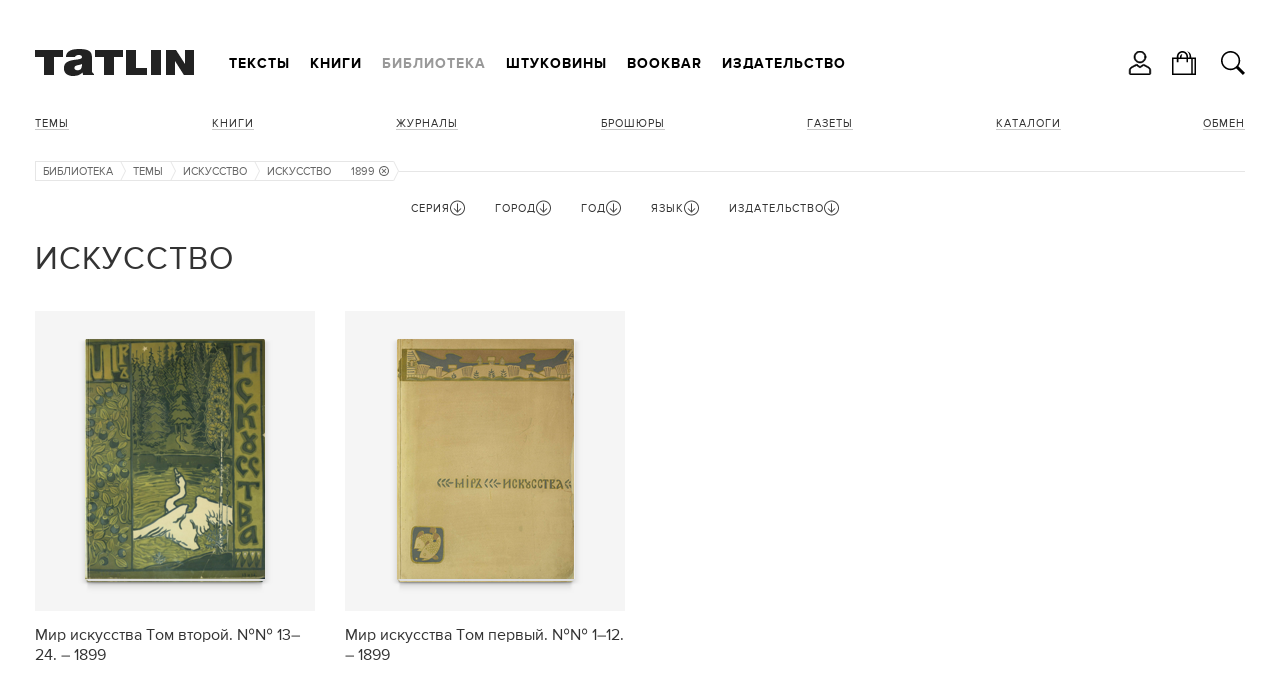

--- FILE ---
content_type: text/html; charset=utf-8
request_url: https://tatlin.ru/lib/iskusstvo/god_izdaniya/2031
body_size: 16942
content:
<!DOCTYPE html SYSTEM "about:legacy-compat">
<html xmlns="http://www.w3.org/1999/xhtml" xmlns:xlink="http://www.w3.org/1999/xlink" class="noTouch" e-theme-uri="/themes/tatlin"><head><meta http-equiv="Content-Type" content="text/html; charset=utf-8">
<meta charset="utf-8" /><meta name="viewport" content="width=device-width, user-scalable=no, initial-scale=1" /><link rel="shortcut icon" href="/favicon.ico" type="image/png" /><title>Искусство</title><meta name="yandex-verification" content="cf35d2067fb1eb41" /><script async="async" type="text/javascript" src="/images/i.svg.js?version=15579116468"></script><script async="async" type="text/javascript" src="/Site.js?version=15579116468"></script><script async="async" type="text/javascript" src="/js/page.js?version=15579116468"></script><style>
					body {
						visibility: hidden;
					}
					@media screen and (max-width: 939px) {
						.menuRow {
							display: none;
						}
					}
				</style><link rel="apple-touch-icon" href="/images/logo48.png" type="image/png" sizes="48x48" /><link rel="apple-touch-icon" href="/images/logo64.png" type="image/png" sizes="64x64" /><link rel="apple-touch-icon" href="/images/logo128.png" type="image/png" sizes="128x128" /><link rel="apple-touch-icon" href="/images/logo256.png" type="image/png" sizes="256x256" /><link rel="apple-touch-icon" href="/images/logo512.png" type="image/png" sizes="512x512" /><link rel="icon" href="/images/logo48.png" type="image/png" sizes="48x48" /><link rel="icon" href="/images/logo64.png" type="image/png" sizes="64x64" /><link rel="icon" href="/images/logo128.png" type="image/png" sizes="128x128" /><link rel="icon" href="/images/logo256.png" type="image/png" sizes="256x256" /><link rel="icon" href="/images/logo512.png" type="image/png" sizes="512x512" /><link rel="shortcut icon" href="/favicon.ico" type="image/png" /><link rel="manifest" href="/t.webmanifest" /><script>
if ('serviceWorker' in navigator) {
	navigator.serviceWorker.register('/sw.js')
		.then(function(registration) {
//registration.update();
//			console.log('Service worker зарегистрирован:', registration);
		})
		.catch(function(error) {
			console.log('Ошибка при регистрации service worker-а:', error);
		});
}
//			if (!self.sliderScroll) {
			function sliderScroll($e) {
				const i = Math.round($e.scrollLeft / $e.offsetWidth);
				$e.parentNode.querySelectorAll('.photosScroll-points-item').forEach(($e, idx) => {
					$e.classList.toggle('current', i === idx);
				});
			}
			function itemPhotosNext($e, $scroll, k) {
				if (k > 0) {
					$scroll.scrollLeft = $scroll.scrollLeft + $scroll.parentNode.offsetWidth;
				} else if (k < 0) {
					$scroll.scrollLeft = $scroll.scrollLeft - $scroll.parentNode.offsetWidth;
				}
				$scroll.parentNode.classList.toggle("begin", $scroll.scrollLeft === 0);
				$scroll.parentNode.classList.toggle("end", $scroll.scrollLeft + $scroll.parentNode.offsetWidth === $scroll.scrollWidth);
			}
//			}
			function showInnerPhotos($e, parentId, id) {
				$e.parentNode.querySelectorAll('.photosScroll-scroll-i').forEach(i => i.classList.remove('select'));
				$e.classList.add('select');
				document.querySelectorAll('.innerPhotos-parent' + parentId).forEach(i => i.style.display = 'none');
				document.querySelector('#innerPhotos' + id).style.display = '';
			}
			function showInnerText($e, parentId, id) {
				$e.parentNode.querySelectorAll('.photosScroll-scroll-i').forEach(i => i.classList.remove('select'));
				$e.classList.add('select');
				document.querySelectorAll('.innerText-parent' + parentId).forEach(i => i.style.display = 'none');
				document.querySelector('#innerText' + id).style.display = '';
			}
				</script></head><body class="page"><div class="body"><header><div class="width"><div class="headerFirst"><a class="logo" href="/"><svg><use xlink:href="#logo.svg"></use></svg></a><div class="menuRow"><nav class="mainMenu"><ul class="toMove" data1-to-move="#toArticlesMenu"><li id="toArticlesMenu-articles"><a href="/articles">Тексты</a></li><li id="toArticlesMenu-shop"><a href="/shop">Книги</a></li><li id="toArticlesMenu-lib"><a class="current" href="/lib">Библиотека</a></li><li id="toArticlesMenu-shtukoviny"><a href="/shtukoviny">Штуковины</a></li><li id="toArticlesMenu-"><a href="/shop/bookbar">Bookbar</a></li><li id="toArticlesMenu-about"><a href="/about">Издательство</a></li></ul></nav><div class="burgerMenu" onclick="this.classList.toggle('show', !this.classList.contains('show')); return false;"><a><svg><use xlink:href="#burger.svg"></use></svg></a><div class="burgerMenuPopup" onclick="arguments[0].cancelBubble = true;"><div class="burgerMenu-close" onclick="this.parentNode.parentNode.classList.toggle('show', !this.parentNode.parentNode.classList.contains('show')); return false;"><svg><use xlink:href="#close2.svg"></use></svg></div><nav><ul><li><a onclick="this.parentNode.classList.toggle('show', !this.parentNode.classList.contains('show')); return false;" href="/articles">Тексты</a><ul><li><a href="/articles">Все тексты</a></li><li><a href="/articles/arxitektura">Архитектура</a></li><li><a href="/articles/iskustvo">Искусство</a></li><li><a href="/articles/dizajn"> Дизайн</a></li><li><a href="/articles/sobytiya">События</a></li><li><a href="/articles/lyudi">Люди</a></li></ul></li><li><a onclick="this.parentNode.classList.toggle('show', !this.parentNode.classList.contains('show')); return false;" href="/shop">Книги</a><ul><li><a href="/shop">Все книги</a></li><li><a onclick="this.parentNode.classList.toggle('show', !this.parentNode.classList.contains('show')); return false;" href="/shop/books">Темы</a><ul><li><a href="/shop/books">Все Темы</a></li><li><a href="/shop/arxitektura">Архитектура</a></li><li><a href="/shop/dizajn_interera">Интерьер</a></li><li><a href="/shop/promyshlennyj_dizajn">Дизайн</a></li><li><a href="/shop/iskusstvo">Искусство</a></li><li><a href="/shop/fotografiya">Фотография </a></li><li><a href="/shop/gradostroitelstvo">Градостроительство</a></li><li><a href="/shop/stroitelstvo">Строительство</a></li><li><a href="/shop/gradostroitelstvo">Урбанистика</a></li></ul></li><li><a href="/shop/knigi">Книги</a></li><li><a onclick="this.parentNode.classList.toggle('show', !this.parentNode.classList.contains('show')); return false;" href="/shop/journal">Журналы</a><ul><li><a href="/shop/journal">Все Журналы</a></li><li><a href="/shop/tatlin_news">TATLIN News</a></li><li><a href="/shop/tatlin_mono">TATLIN Mono</a></li><li><a href="/shop/tatlin_plan">TATLIN Plan</a></li><li><a href="/shop/tatlin_zine">TATLIN Zine</a></li></ul></li><li><a href="/shop/raskraski">Раскраски</a></li><li><a href="/shop/plakaty">Плакаты</a></li><li><a href="/shop/putevoditeli">Путеводители</a></li><li><a href="/shop/otkritki">Открытки</a></li><li><a href="/shop/podarochnye_karty">Подарочные карты</a></li><li><a href="/shop/etatlin">eTATLIN</a></li></ul></li><li class="show"><a onclick="this.parentNode.classList.toggle('show', !this.parentNode.classList.contains('show')); return false;" href="/lib">Библиотека</a><ul><li><a href="/lib">Все книги</a></li><li class="show"><a onclick="this.parentNode.classList.toggle('show', !this.parentNode.classList.contains('show')); return false;" href="/lib/temy">Темы</a><ul><li><a href="/lib/temy">Все Темы</a></li><li><a href="/lib/arxitektura">Архитектура</a></li><li><a href="/lib/intrerer">Интерьер</a></li><li><a href="/lib/stroitelstvo">Строительство</a></li><li class="show"><a class="current">Искусство</a></li><li><a href="/lib/fotografiya">Фотография </a></li><li><a href="/lib/urbanistika">Урбанистика</a></li></ul></li><li><a href="/lib/knigi">Книги</a></li><li><a href="/lib/zhurnaly">Журналы</a></li><li><a href="/lib/broshyury">Брошюры</a></li><li><a href="/lib/gazety">Газеты </a></li><li><a href="/lib/katalogi">Каталоги</a></li></ul></li><li><a onclick="this.parentNode.classList.toggle('show', !this.parentNode.classList.contains('show')); return false;" href="/shtukoviny">Штуковины</a><ul><li><a href="/shtukoviny">
									Все Штуковины</a></li><li><a onclick="this.parentNode.classList.toggle('show', !this.parentNode.classList.contains('show')); return false;" href="/shtukoviny/shtukoviny">Штуковины</a><ul><li><a href="/shtukoviny/shtukoviny">Все Штуковины</a></li><li><a href="/shtukoviny/magnity">Магниты</a></li><li><a href="/shtukoviny/karandashi">Карандаши</a></li><li><a href="/shtukoviny/bloknoty">Блокноты</a></li><li><a href="/shtukoviny/zakladki_knizhnye">Закладки</a></li><li><a href="/shtukoviny/otkrytki">Открытки</a></li><li><a href="/shtukoviny/lekala">Лекала</a></li><li><a href="/shtukoviny/zerkala">Зеркала</a></li><li><a href="/shtukoviny/sumki">Сумки</a></li><li><a href="/shtukoviny/statuetki">Статуэтки</a></li><li><a href="/shtukoviny/konstruktor">Конструктор</a></li><li><a href="/shtukoviny/raznoe">Разное</a></li></ul></li></ul></li><li><a href="/shop/bookbar">Bookbar</a></li><li><a onclick="this.parentNode.classList.toggle('show', !this.parentNode.classList.contains('show')); return false;" href="/about">Издательство</a><ul><li id="toArticlesMenu-about"><a href="/about">Издательство</a></li><li id="toArticlesMenu-contacts"><a href="/contacts">Контакты</a></li><li id="toArticlesMenu-howtobuy"><a href="/howtobuy">Магазины</a></li><li id="toArticlesMenu-delivery"><a href="/delivery">Доставка</a></li><li id="toArticlesMenu-opt"><a href="/opt">Оптовикам</a></li><li id="toArticlesMenu-bankovskie_rekvizity"><a href="/bankovskie_rekvizity">Реквизиты</a></li><li id="toArticlesMenu-politika_obrabotki_personalnyx_dannyx"><a href="/politika_obrabotki_personalnyx_dannyx">Политика</a></li><li id="toArticlesMenu-reg"><a href="/reg">Регистрация</a></li></ul></li></ul></nav></div></div></div></div><ul class="hButtons"><li class="icon"><a title="Кабинет" onclick="!window.Site || Site.showModal('/forms/auth.xml', true, this); return false;"><svg><use xlink:href="#user.svg"></use></svg></a></li><li class="icon"><a href="/order"><svg><use xlink:href="#bag.svg"></use></svg><span class="count orderAmount"></span></a></li><li class="icon"><a class="searchButton" onclick="!window.Site || Site.showModal('/forms/search.xml', true, this, undefined, () =&gt; {setTimeout(`document.querySelector('#modal-searchInput').focus();`, 100);}); return false;"><svg><use xlink:href="#search.svg"></use></svg></a></li></ul></div></header><div class="width"><div class="header"><nav class="articlesMenu"><ul class="toMove" data1-to-move="#toArticlesMenu-lib"><li class="show"><a onclick="this.parentNode.classList.toggle('show', !this.parentNode.classList.contains('show')); return false;" href="/lib/temy">Темы</a><ul><li><a href="/lib/arxitektura">Архитектура</a></li><li><a href="/lib/intrerer">Интерьер</a></li><li><a href="/lib/stroitelstvo">Строительство</a></li><li class="show"><a class="current">Искусство</a></li><li><a href="/lib/fotografiya">Фотография </a></li><li><a href="/lib/urbanistika">Урбанистика</a></li></ul></li><li><a href="/lib/knigi">Книги</a></li><li><a href="/lib/zhurnaly">Журналы</a></li><li><a href="/lib/broshyury">Брошюры</a></li><li><a href="/lib/gazety">Газеты </a></li><li><a href="/lib/katalogi">Каталоги</a></li><li><a href="/exchange">Обмен</a></li></ul></nav></div><main><nav class="path"><ul><li><a href="/lib">Библиотека</a><svg><use xlink:href="#path.svg"></use></svg></li><li><a href="/lib/temy">Темы</a><svg><use xlink:href="#path.svg"></use></svg></li><li><a>Искусство</a><svg><use xlink:href="#path.svg"></use></svg></li><li><a href="/lib/iskusstvo">Искусство</a><svg><use xlink:href="#path-arrow.svg"></use></svg></li><li title="Год"><a href="/lib/iskusstvo">1899<svg class="remove"><use xlink:href="#exit.svg"></use></svg></a><svg><use xlink:href="#path.svg"></use></svg></li></ul></nav><div class="filter_row"><form id="filterForm" action="/lib/iskusstvo" class="filter" onsubmit="!window.Site || Site.filterSubmit(); return false;"><div id="filter2" class="fieldset hide"><div class="filterParamsTitle filterParamsTitleHidable" onclick="this.parentNode.className = this.parentNode.className == 'fieldset hide' ? 'fieldset show' : 'fieldset hide'; return false;"><span>Серия</span><svg class="up"><use xlink:href="#up.svg"></use></svg><svg class="down"><use xlink:href="#down.svg"></use></svg></div><ul class="w14 list filterParamsCnt"><li class="checked"><div class="check" e-id="filter_param2_all" e-onchange="!window.Site || Site.checkParam(this, 2);" style="display: none;">1</div><a href="/lib/iskusstvo" onclick="!window.Site || Site.checkParam(this, 2, 'all'); return false;">Все</a></li><li e-value="2025" class=" disabled"><div class="check" e-id="filter_param2_2025" e-name="seriya" e-onchange="!window.Site || Site.checkParam(this, 2);" style="display: none;" e-disabled=""></div><a href="/lib/iskusstvo/seriya/2025" onclick="!window.Site || Site.checkParam(this, 2, 2025); return false;">Bauhausbücher</a></li><li e-value="lab" class=" disabled"><div class="check" e-id="filter_param2_1175" e-name="seriya" e-onchange="!window.Site || Site.checkParam(this, 2);" style="display: none;" e-disabled=""></div><a href="/lib/iskusstvo/seriya/lab" onclick="!window.Site || Site.checkParam(this, 2, 1175); return false;">LAB</a></li><li e-value="project" class=" disabled"><div class="check" e-id="filter_param2_916" e-name="seriya" e-onchange="!window.Site || Site.checkParam(this, 2);" style="display: none;" e-disabled=""></div><a href="/lib/iskusstvo/seriya/project" onclick="!window.Site || Site.checkParam(this, 2, 916); return false;">Project</a></li><li e-value="tatlin_news" class=" disabled"><div class="check" e-id="filter_param2_1254" e-name="seriya" e-onchange="!window.Site || Site.checkParam(this, 2);" style="display: none;" e-disabled=""></div><a href="/lib/iskusstvo/seriya/tatlin_news" onclick="!window.Site || Site.checkParam(this, 2, 1254); return false;">TATLIN News</a></li><li e-value="dekorativnoe_iskusstvo_sssr" class=" disabled"><div class="check" e-id="filter_param2_943" e-name="seriya" e-onchange="!window.Site || Site.checkParam(this, 2);" style="display: none;" e-disabled=""></div><a href="/lib/iskusstvo/seriya/dekorativnoe_iskusstvo_sssr" onclick="!window.Site || Site.checkParam(this, 2, 943); return false;">Декоративное искусство СССР</a></li><li e-value="4183" class=" disabled"><div class="check" e-id="filter_param2_4183" e-name="seriya" e-onchange="!window.Site || Site.checkParam(this, 2);" style="display: none;" e-disabled=""></div><a href="/lib/iskusstvo/seriya/4183" onclick="!window.Site || Site.checkParam(this, 2, 4183); return false;">Дороги к прекрасному</a></li><li e-value="2078" class=" disabled"><div class="check" e-id="filter_param2_2078" e-name="seriya" e-onchange="!window.Site || Site.checkParam(this, 2);" style="display: none;" e-disabled=""></div><a href="/lib/iskusstvo/seriya/2078" onclick="!window.Site || Site.checkParam(this, 2, 2078); return false;">Ежегодник Общества архитекторов-художников</a></li><li e-value="iz_arxiva_russkogo_avangarda" class=" disabled"><div class="check" e-id="filter_param2_772" e-name="seriya" e-onchange="!window.Site || Site.checkParam(this, 2);" style="display: none;" e-disabled=""></div><a href="/lib/iskusstvo/seriya/iz_arxiva_russkogo_avangarda" onclick="!window.Site || Site.checkParam(this, 2, 772); return false;">Из архива русского авангарда</a></li><li e-value="4543" class=" disabled"><div class="check" e-id="filter_param2_4543" e-name="seriya" e-onchange="!window.Site || Site.checkParam(this, 2);" style="display: none;" e-disabled=""></div><a href="/lib/iskusstvo/seriya/4543" onclick="!window.Site || Site.checkParam(this, 2, 4543); return false;">Искусство стран и народов мира</a></li><li e-value="4538" class=" disabled"><div class="check" e-id="filter_param2_4538" e-name="seriya" e-onchange="!window.Site || Site.checkParam(this, 2);" style="display: none;" e-disabled=""></div><a href="/lib/iskusstvo/seriya/4538" onclick="!window.Site || Site.checkParam(this, 2, 4538); return false;">История искусства Древнего Востока</a></li><li e-value="le" class=" disabled"><div class="check" e-id="filter_param2_1155" e-name="seriya" e-onchange="!window.Site || Site.checkParam(this, 2);" style="display: none;" e-disabled=""></div><a href="/lib/iskusstvo/seriya/le" onclick="!window.Site || Site.checkParam(this, 2, 1155); return false;">ЛЕ</a></li><li e-value="4089" class=" disabled"><div class="check" e-id="filter_param2_4089" e-name="seriya" e-onchange="!window.Site || Site.checkParam(this, 2);" style="display: none;" e-disabled=""></div><a href="/lib/iskusstvo/seriya/4089" onclick="!window.Site || Site.checkParam(this, 2, 4089); return false;">Малая история искусств</a></li><li e-value="3513" class=" disabled"><div class="check" e-id="filter_param2_3513" e-name="seriya" e-onchange="!window.Site || Site.checkParam(this, 2);" style="display: none;" e-disabled=""></div><a href="/lib/iskusstvo/seriya/3513" onclick="!window.Site || Site.checkParam(this, 2, 3513); return false;">Мастера советского искусства</a></li><li e-value="4238" class=" disabled"><div class="check" e-id="filter_param2_4238" e-name="seriya" e-onchange="!window.Site || Site.checkParam(this, 2);" style="display: none;" e-disabled=""></div><a href="/lib/iskusstvo/seriya/4238" onclick="!window.Site || Site.checkParam(this, 2, 4238); return false;">Мир науки в изобразительном искусстве</a></li><li e-value="4585" class=" disabled"><div class="check" e-id="filter_param2_4585" e-name="seriya" e-onchange="!window.Site || Site.checkParam(this, 2);" style="display: none;" e-disabled=""></div><a href="/lib/iskusstvo/seriya/4585" onclick="!window.Site || Site.checkParam(this, 2, 4585); return false;">Мир художника</a></li><li e-value="4533" class=" disabled"><div class="check" e-id="filter_param2_4533" e-name="seriya" e-onchange="!window.Site || Site.checkParam(this, 2);" style="display: none;" e-disabled=""></div><a href="/lib/iskusstvo/seriya/4533" onclick="!window.Site || Site.checkParam(this, 2, 4533); return false;">Очерки истории и теории изобразительных искусств</a></li><li e-value="4549" class=" disabled"><div class="check" e-id="filter_param2_4549" e-name="seriya" e-onchange="!window.Site || Site.checkParam(this, 2);" style="display: none;" e-disabled=""></div><a href="/lib/iskusstvo/seriya/4549" onclick="!window.Site || Site.checkParam(this, 2, 4549); return false;">Памятники мирового искусства</a></li><li e-value="2905" class=" disabled"><div class="check" e-id="filter_param2_2905" e-name="seriya" e-onchange="!window.Site || Site.checkParam(this, 2);" style="display: none;" e-disabled=""></div><a href="/lib/iskusstvo/seriya/2905" onclick="!window.Site || Site.checkParam(this, 2, 2905); return false;">Советские художники</a></li><li e-value="1944" class=" disabled"><div class="check" e-id="filter_param2_1944" e-name="seriya" e-onchange="!window.Site || Site.checkParam(this, 2);" style="display: none;" e-disabled=""></div><a href="/lib/iskusstvo/seriya/1944" onclick="!window.Site || Site.checkParam(this, 2, 1944); return false;">Старик Букашкин</a></li><li e-value="tvorchestvo" class=" disabled"><div class="check" e-id="filter_param2_889" e-name="seriya" e-onchange="!window.Site || Site.checkParam(this, 2);" style="display: none;" e-disabled=""></div><a href="/lib/iskusstvo/seriya/tvorchestvo" onclick="!window.Site || Site.checkParam(this, 2, 889); return false;">Творчество</a></li><li e-value="forma-r" class=" disabled"><div class="check" e-id="filter_param2_1202" e-name="seriya" e-onchange="!window.Site || Site.checkParam(this, 2);" style="display: none;" e-disabled=""></div><a href="/lib/iskusstvo/seriya/forma-r" onclick="!window.Site || Site.checkParam(this, 2, 1202); return false;">Форма-Р</a></li><li e-value="xudozhnik" class=" disabled"><div class="check" e-id="filter_param2_895" e-name="seriya" e-onchange="!window.Site || Site.checkParam(this, 2);" style="display: none;" e-disabled=""></div><a href="/lib/iskusstvo/seriya/xudozhnik" onclick="!window.Site || Site.checkParam(this, 2, 895); return false;">Художник</a></li><li e-value="4582" class=" disabled"><div class="check" e-id="filter_param2_4582" e-name="seriya" e-onchange="!window.Site || Site.checkParam(this, 2);" style="display: none;" e-disabled=""></div><a href="/lib/iskusstvo/seriya/4582" onclick="!window.Site || Site.checkParam(this, 2, 4582); return false;">Школа художника-оформителя</a></li><li e-value="shtukovina" class=" disabled"><div class="check" e-id="filter_param2_1570" e-name="seriya" e-onchange="!window.Site || Site.checkParam(this, 2);" style="display: none;" e-disabled=""></div><a href="/lib/iskusstvo/seriya/shtukovina" onclick="!window.Site || Site.checkParam(this, 2, 1570); return false;">Шт.уковина</a></li></ul></div><div id="filter12" class="fieldset hide"><div class="filterParamsTitle filterParamsTitleHidable" onclick="this.parentNode.className = this.parentNode.className == 'fieldset hide' ? 'fieldset show' : 'fieldset hide'; return false;"><span>Город</span><svg class="up"><use xlink:href="#up.svg"></use></svg><svg class="down"><use xlink:href="#down.svg"></use></svg></div><ul class="w14 list filterParamsCnt"><li class="checked"><div class="check" e-id="filter_param12_all" e-onchange="!window.Site || Site.checkParam(this, 12);" style="display: none;">1</div><a href="/lib/iskusstvo" onclick="!window.Site || Site.checkParam(this, 12, 'all'); return false;">Любой</a></li><li e-value="4158" class=" disabled"><div class="check" e-id="filter_param12_4158" e-name="gorod" e-onchange="!window.Site || Site.checkParam(this, 12);" style="display: none;" e-disabled=""></div><a href="/lib/iskusstvo/gorod/4158" onclick="!window.Site || Site.checkParam(this, 12, 4158); return false;">Алма-Ата</a></li><li e-value="berlin" class=" disabled"><div class="check" e-id="filter_param12_506" e-name="gorod" e-onchange="!window.Site || Site.checkParam(this, 12);" style="display: none;" e-disabled=""></div><a href="/lib/iskusstvo/gorod/berlin" onclick="!window.Site || Site.checkParam(this, 12, 506); return false;">Берлин</a></li><li e-value="2922" class=" disabled"><div class="check" e-id="filter_param12_2922" e-name="gorod" e-onchange="!window.Site || Site.checkParam(this, 12);" style="display: none;" e-disabled=""></div><a href="/lib/iskusstvo/gorod/2922" onclick="!window.Site || Site.checkParam(this, 12, 2922); return false;">Бостон</a></li><li e-value="4749" class=" disabled"><div class="check" e-id="filter_param12_4749" e-name="gorod" e-onchange="!window.Site || Site.checkParam(this, 12);" style="display: none;" e-disabled=""></div><a href="/lib/iskusstvo/gorod/4749" onclick="!window.Site || Site.checkParam(this, 12, 4749); return false;">Будапешт</a></li><li e-value="917" class=" disabled"><div class="check" e-id="filter_param12_917" e-name="gorod" e-onchange="!window.Site || Site.checkParam(this, 12);" style="display: none;" e-disabled=""></div><a href="/lib/iskusstvo/gorod/917" onclick="!window.Site || Site.checkParam(this, 12, 917); return false;">Варшава</a></li><li e-value="vitebsk" class=" disabled"><div class="check" e-id="filter_param12_1649" e-name="gorod" e-onchange="!window.Site || Site.checkParam(this, 12);" style="display: none;" e-disabled=""></div><a href="/lib/iskusstvo/gorod/vitebsk" onclick="!window.Site || Site.checkParam(this, 12, 1649); return false;">Витебск</a></li><li e-value="2768" class=" disabled"><div class="check" e-id="filter_param12_2768" e-name="gorod" e-onchange="!window.Site || Site.checkParam(this, 12);" style="display: none;" e-disabled=""></div><a href="/lib/iskusstvo/gorod/2768" onclick="!window.Site || Site.checkParam(this, 12, 2768); return false;">Владимир</a></li><li e-value="2474" class=" disabled"><div class="check" e-id="filter_param12_2474" e-name="gorod" e-onchange="!window.Site || Site.checkParam(this, 12);" style="display: none;" e-disabled=""></div><a href="/lib/iskusstvo/gorod/2474" onclick="!window.Site || Site.checkParam(this, 12, 2474); return false;">Вологда</a></li><li e-value="ekaterinburg" class=" disabled"><div class="check" e-id="filter_param12_445" e-name="gorod" e-onchange="!window.Site || Site.checkParam(this, 12);" style="display: none;" e-disabled=""></div><a href="/lib/iskusstvo/gorod/ekaterinburg" onclick="!window.Site || Site.checkParam(this, 12, 445); return false;">Екатеринбург</a></li><li e-value="erevan" class=" disabled"><div class="check" e-id="filter_param12_449" e-name="gorod" e-onchange="!window.Site || Site.checkParam(this, 12);" style="display: none;" e-disabled=""></div><a href="/lib/iskusstvo/gorod/erevan" onclick="!window.Site || Site.checkParam(this, 12, 449); return false;">Ереван</a></li><li e-value="irkutsk" class=" disabled"><div class="check" e-id="filter_param12_477" e-name="gorod" e-onchange="!window.Site || Site.checkParam(this, 12);" style="display: none;" e-disabled=""></div><a href="/lib/iskusstvo/gorod/irkutsk" onclick="!window.Site || Site.checkParam(this, 12, 477); return false;">Иркутск</a></li><li e-value="kazan" class=" disabled"><div class="check" e-id="filter_param12_508" e-name="gorod" e-onchange="!window.Site || Site.checkParam(this, 12);" style="display: none;" e-disabled=""></div><a href="/lib/iskusstvo/gorod/kazan" onclick="!window.Site || Site.checkParam(this, 12, 508); return false;">Казань</a></li><li e-value="773" class=" disabled"><div class="check" e-id="filter_param12_773" e-name="gorod" e-onchange="!window.Site || Site.checkParam(this, 12);" style="display: none;" e-disabled=""></div><a href="/lib/iskusstvo/gorod/773" onclick="!window.Site || Site.checkParam(this, 12, 773); return false;">Киев</a></li><li e-value="739" class=" disabled"><div class="check" e-id="filter_param12_739" e-name="gorod" e-onchange="!window.Site || Site.checkParam(this, 12);" style="display: none;" e-disabled=""></div><a href="/lib/iskusstvo/gorod/739" onclick="!window.Site || Site.checkParam(this, 12, 739); return false;">Ленинград</a></li><li e-value="4544" class=" disabled"><div class="check" e-id="filter_param12_4544" e-name="gorod" e-onchange="!window.Site || Site.checkParam(this, 12);" style="display: none;" e-disabled=""></div><a href="/lib/iskusstvo/gorod/4544" onclick="!window.Site || Site.checkParam(this, 12, 4544); return false;">мос</a></li><li e-value="moskva" class=" disabled"><div class="check" e-id="filter_param12_448" e-name="gorod" e-onchange="!window.Site || Site.checkParam(this, 12);" style="display: none;" e-disabled=""></div><a href="/lib/iskusstvo/gorod/moskva" onclick="!window.Site || Site.checkParam(this, 12, 448); return false;">Москва</a></li><li e-value="4203" class=" disabled"><div class="check" e-id="filter_param12_4203" e-name="gorod" e-onchange="!window.Site || Site.checkParam(this, 12);" style="display: none;" e-disabled=""></div><a href="/lib/iskusstvo/gorod/4203" onclick="!window.Site || Site.checkParam(this, 12, 4203); return false;">Москва-Ленинград</a></li><li e-value="2073" class=" disabled"><div class="check" e-id="filter_param12_2073" e-name="gorod" e-onchange="!window.Site || Site.checkParam(this, 12);" style="display: none;" e-disabled=""></div><a href="/lib/iskusstvo/gorod/2073" onclick="!window.Site || Site.checkParam(this, 12, 2073); return false;">Москва/Ленинград </a></li><li e-value="2003" class=" disabled"><div class="check" e-id="filter_param12_2003" e-name="gorod" e-onchange="!window.Site || Site.checkParam(this, 12);" style="display: none;" e-disabled=""></div><a href="/lib/iskusstvo/gorod/2003" onclick="!window.Site || Site.checkParam(this, 12, 2003); return false;">Москва/Петроград</a></li><li e-value="myunxen" class=" disabled"><div class="check" e-id="filter_param12_507" e-name="gorod" e-onchange="!window.Site || Site.checkParam(this, 12);" style="display: none;" e-disabled=""></div><a href="/lib/iskusstvo/gorod/myunxen" onclick="!window.Site || Site.checkParam(this, 12, 507); return false;">Мюнхен</a></li><li e-value="nizhnij_novgorod" class=" disabled"><div class="check" e-id="filter_param12_511" e-name="gorod" e-onchange="!window.Site || Site.checkParam(this, 12);" style="display: none;" e-disabled=""></div><a href="/lib/iskusstvo/gorod/nizhnij_novgorod" onclick="!window.Site || Site.checkParam(this, 12, 511); return false;">Нижний Новгород</a></li><li e-value="2249" class=" disabled"><div class="check" e-id="filter_param12_2249" e-name="gorod" e-onchange="!window.Site || Site.checkParam(this, 12);" style="display: none;" e-disabled=""></div><a href="/lib/iskusstvo/gorod/2249" onclick="!window.Site || Site.checkParam(this, 12, 2249); return false;">Новосибирск</a></li><li e-value="1539" class=" disabled"><div class="check" e-id="filter_param12_1539" e-name="gorod" e-onchange="!window.Site || Site.checkParam(this, 12);" style="display: none;" e-disabled=""></div><a href="/lib/iskusstvo/gorod/1539" onclick="!window.Site || Site.checkParam(this, 12, 1539); return false;">Нью-Йорк</a></li><li e-value="1998" class=" disabled"><div class="check" e-id="filter_param12_1998" e-name="gorod" e-onchange="!window.Site || Site.checkParam(this, 12);" style="display: none;" e-disabled=""></div><a href="/lib/iskusstvo/gorod/1998" onclick="!window.Site || Site.checkParam(this, 12, 1998); return false;">Одесса</a></li><li e-value="parizh" class=" disabled"><div class="check" e-id="filter_param12_881" e-name="gorod" e-onchange="!window.Site || Site.checkParam(this, 12);" style="display: none;" e-disabled=""></div><a href="/lib/iskusstvo/gorod/parizh" onclick="!window.Site || Site.checkParam(this, 12, 881); return false;">Париж</a></li><li e-value="perm" class=" disabled"><div class="check" e-id="filter_param12_505" e-name="gorod" e-onchange="!window.Site || Site.checkParam(this, 12);" style="display: none;" e-disabled=""></div><a href="/lib/iskusstvo/gorod/perm" onclick="!window.Site || Site.checkParam(this, 12, 505); return false;">Пермь</a></li><li e-value="1908" class=" disabled"><div class="check" e-id="filter_param12_1908" e-name="gorod" e-onchange="!window.Site || Site.checkParam(this, 12);" style="display: none;" e-disabled=""></div><a href="/lib/iskusstvo/gorod/1908" onclick="!window.Site || Site.checkParam(this, 12, 1908); return false;">Петербург</a></li><li e-value="2121" class=" disabled"><div class="check" e-id="filter_param12_2121" e-name="gorod" e-onchange="!window.Site || Site.checkParam(this, 12);" style="display: none;" e-disabled=""></div><a href="/lib/iskusstvo/gorod/2121" onclick="!window.Site || Site.checkParam(this, 12, 2121); return false;">Петроград</a></li><li e-value="1205" class=" disabled"><div class="check" e-id="filter_param12_1205" e-name="gorod" e-onchange="!window.Site || Site.checkParam(this, 12);" style="display: none;" e-disabled=""></div><a href="/lib/iskusstvo/gorod/1205" onclick="!window.Site || Site.checkParam(this, 12, 1205); return false;">Ревда</a></li><li e-value="2923" class=" disabled"><div class="check" e-id="filter_param12_2923" e-name="gorod" e-onchange="!window.Site || Site.checkParam(this, 12);" style="display: none;" e-disabled=""></div><a href="/lib/iskusstvo/gorod/2923" onclick="!window.Site || Site.checkParam(this, 12, 2923); return false;">Рязань</a></li><li e-value="San_Peterburg" class=""><div class="check" e-id="filter_param12_457" e-name="gorod" e-onchange="!window.Site || Site.checkParam(this, 12);" style="display: none;"></div><a href="/lib/iskusstvo/gorod/San_Peterburg" onclick="!window.Site || Site.checkParam(this, 12, 457); return false;">Санкт-Петербург</a></li><li e-value="2364" class=" disabled"><div class="check" e-id="filter_param12_2364" e-name="gorod" e-onchange="!window.Site || Site.checkParam(this, 12);" style="display: none;" e-disabled=""></div><a href="/lib/iskusstvo/gorod/2364" onclick="!window.Site || Site.checkParam(this, 12, 2364); return false;">Санкт-Петербург/Москва</a></li><li e-value="3504" class=" disabled"><div class="check" e-id="filter_param12_3504" e-name="gorod" e-onchange="!window.Site || Site.checkParam(this, 12);" style="display: none;" e-disabled=""></div><a href="/lib/iskusstvo/gorod/3504" onclick="!window.Site || Site.checkParam(this, 12, 3504); return false;">Тверь</a></li><li e-value="964" class=" disabled"><div class="check" e-id="filter_param12_964" e-name="gorod" e-onchange="!window.Site || Site.checkParam(this, 12);" style="display: none;" e-disabled=""></div><a href="/lib/iskusstvo/gorod/964" onclick="!window.Site || Site.checkParam(this, 12, 964); return false;">Харьков</a></li></ul></div><div id="filter7" class="fieldset show"><div class="filterParamsTitle filterParamsTitleHidable" onclick="this.parentNode.className = this.parentNode.className == 'fieldset hide' ? 'fieldset show' : 'fieldset hide'; return false;"><span>Год</span><svg class="up"><use xlink:href="#up.svg"></use></svg><svg class="down"><use xlink:href="#down.svg"></use></svg></div><ul class="w14 list filterParamsCnt"><li><div class="check" e-id="filter_param7_all" e-onchange="!window.Site || Site.checkParam(this, 7);" style="display: none;"></div><a href="/lib/iskusstvo" onclick="!window.Site || Site.checkParam(this, 7, 'all'); return false;">Любой</a></li><li e-value="3830" class=""><div class="check" e-id="filter_param7_3830" e-name="god_izdaniya" e-onchange="!window.Site || Site.checkParam(this, 7);" style="display: none;"></div><a href="/lib/iskusstvo/god_izdaniya/3830" onclick="!window.Site || Site.checkParam(this, 7, 3830); return false;"> 2023</a></li><li e-value="2169" class=""><div class="check" e-id="filter_param7_2169" e-name="god_izdaniya" e-onchange="!window.Site || Site.checkParam(this, 7);" style="display: none;"></div><a href="/lib/iskusstvo/god_izdaniya/2169" onclick="!window.Site || Site.checkParam(this, 7, 2169); return false;">1810</a></li><li e-value="2710" class=""><div class="check" e-id="filter_param7_2710" e-name="god_izdaniya" e-onchange="!window.Site || Site.checkParam(this, 7);" style="display: none;"></div><a href="/lib/iskusstvo/god_izdaniya/2710" onclick="!window.Site || Site.checkParam(this, 7, 2710); return false;">1827</a></li><li e-value="3489" class=""><div class="check" e-id="filter_param7_3489" e-name="god_izdaniya" e-onchange="!window.Site || Site.checkParam(this, 7);" style="display: none;"></div><a href="/lib/iskusstvo/god_izdaniya/3489" onclick="!window.Site || Site.checkParam(this, 7, 3489); return false;">1847</a></li><li e-value="2165" class=""><div class="check" e-id="filter_param7_2165" e-name="god_izdaniya" e-onchange="!window.Site || Site.checkParam(this, 7);" style="display: none;"></div><a href="/lib/iskusstvo/god_izdaniya/2165" onclick="!window.Site || Site.checkParam(this, 7, 2165); return false;">1857</a></li><li e-value="2566" class=""><div class="check" e-id="filter_param7_2566" e-name="god_izdaniya" e-onchange="!window.Site || Site.checkParam(this, 7);" style="display: none;"></div><a href="/lib/iskusstvo/god_izdaniya/2566" onclick="!window.Site || Site.checkParam(this, 7, 2566); return false;">1859</a></li><li e-value="3490" class=""><div class="check" e-id="filter_param7_3490" e-name="god_izdaniya" e-onchange="!window.Site || Site.checkParam(this, 7);" style="display: none;"></div><a href="/lib/iskusstvo/god_izdaniya/3490" onclick="!window.Site || Site.checkParam(this, 7, 3490); return false;">1860</a></li><li e-value="2517" class=""><div class="check" e-id="filter_param7_2517" e-name="god_izdaniya" e-onchange="!window.Site || Site.checkParam(this, 7);" style="display: none;"></div><a href="/lib/iskusstvo/god_izdaniya/2517" onclick="!window.Site || Site.checkParam(this, 7, 2517); return false;">1866</a></li><li e-value="2495" class=""><div class="check" e-id="filter_param7_2495" e-name="god_izdaniya" e-onchange="!window.Site || Site.checkParam(this, 7);" style="display: none;"></div><a href="/lib/iskusstvo/god_izdaniya/2495" onclick="!window.Site || Site.checkParam(this, 7, 2495); return false;">1869</a></li><li e-value="2586" class=""><div class="check" e-id="filter_param7_2586" e-name="god_izdaniya" e-onchange="!window.Site || Site.checkParam(this, 7);" style="display: none;"></div><a href="/lib/iskusstvo/god_izdaniya/2586" onclick="!window.Site || Site.checkParam(this, 7, 2586); return false;">1870</a></li><li e-value="2362" class=""><div class="check" e-id="filter_param7_2362" e-name="god_izdaniya" e-onchange="!window.Site || Site.checkParam(this, 7);" style="display: none;"></div><a href="/lib/iskusstvo/god_izdaniya/2362" onclick="!window.Site || Site.checkParam(this, 7, 2362); return false;">1874</a></li><li e-value="2384" class=""><div class="check" e-id="filter_param7_2384" e-name="god_izdaniya" e-onchange="!window.Site || Site.checkParam(this, 7);" style="display: none;"></div><a href="/lib/iskusstvo/god_izdaniya/2384" onclick="!window.Site || Site.checkParam(this, 7, 2384); return false;">1879</a></li><li e-value="2638" class=""><div class="check" e-id="filter_param7_2638" e-name="god_izdaniya" e-onchange="!window.Site || Site.checkParam(this, 7);" style="display: none;"></div><a href="/lib/iskusstvo/god_izdaniya/2638" onclick="!window.Site || Site.checkParam(this, 7, 2638); return false;">1881</a></li><li e-value="1882" class=""><div class="check" e-id="filter_param7_1560" e-name="god_izdaniya" e-onchange="!window.Site || Site.checkParam(this, 7);" style="display: none;"></div><a href="/lib/iskusstvo/god_izdaniya/1882" onclick="!window.Site || Site.checkParam(this, 7, 1560); return false;">1882</a></li><li e-value="2293" class=""><div class="check" e-id="filter_param7_2293" e-name="god_izdaniya" e-onchange="!window.Site || Site.checkParam(this, 7);" style="display: none;"></div><a href="/lib/iskusstvo/god_izdaniya/2293" onclick="!window.Site || Site.checkParam(this, 7, 2293); return false;">1883</a></li><li e-value="2639" class=""><div class="check" e-id="filter_param7_2639" e-name="god_izdaniya" e-onchange="!window.Site || Site.checkParam(this, 7);" style="display: none;"></div><a href="/lib/iskusstvo/god_izdaniya/2639" onclick="!window.Site || Site.checkParam(this, 7, 2639); return false;">1884</a></li><li e-value="2640" class=""><div class="check" e-id="filter_param7_2640" e-name="god_izdaniya" e-onchange="!window.Site || Site.checkParam(this, 7);" style="display: none;"></div><a href="/lib/iskusstvo/god_izdaniya/2640" onclick="!window.Site || Site.checkParam(this, 7, 2640); return false;">1885</a></li><li e-value="2331" class=""><div class="check" e-id="filter_param7_2331" e-name="god_izdaniya" e-onchange="!window.Site || Site.checkParam(this, 7);" style="display: none;"></div><a href="/lib/iskusstvo/god_izdaniya/2331" onclick="!window.Site || Site.checkParam(this, 7, 2331); return false;">1888</a></li><li e-value="2273" class=""><div class="check" e-id="filter_param7_2273" e-name="god_izdaniya" e-onchange="!window.Site || Site.checkParam(this, 7);" style="display: none;"></div><a href="/lib/iskusstvo/god_izdaniya/2273" onclick="!window.Site || Site.checkParam(this, 7, 2273); return false;">1889</a></li><li e-value="2389" class=""><div class="check" e-id="filter_param7_2389" e-name="god_izdaniya" e-onchange="!window.Site || Site.checkParam(this, 7);" style="display: none;"></div><a href="/lib/iskusstvo/god_izdaniya/2389" onclick="!window.Site || Site.checkParam(this, 7, 2389); return false;">1890</a></li><li e-value="2297" class=""><div class="check" e-id="filter_param7_2297" e-name="god_izdaniya" e-onchange="!window.Site || Site.checkParam(this, 7);" style="display: none;"></div><a href="/lib/iskusstvo/god_izdaniya/2297" onclick="!window.Site || Site.checkParam(this, 7, 2297); return false;">1891</a></li><li e-value="2783" class=""><div class="check" e-id="filter_param7_2783" e-name="god_izdaniya" e-onchange="!window.Site || Site.checkParam(this, 7);" style="display: none;"></div><a href="/lib/iskusstvo/god_izdaniya/2783" onclick="!window.Site || Site.checkParam(this, 7, 2783); return false;">1892</a></li><li e-value="2479" class=""><div class="check" e-id="filter_param7_2479" e-name="god_izdaniya" e-onchange="!window.Site || Site.checkParam(this, 7);" style="display: none;"></div><a href="/lib/iskusstvo/god_izdaniya/2479" onclick="!window.Site || Site.checkParam(this, 7, 2479); return false;">1893</a></li><li e-value="2629" class=""><div class="check" e-id="filter_param7_2629" e-name="god_izdaniya" e-onchange="!window.Site || Site.checkParam(this, 7);" style="display: none;"></div><a href="/lib/iskusstvo/god_izdaniya/2629" onclick="!window.Site || Site.checkParam(this, 7, 2629); return false;">1894</a></li><li e-value="2660" class=""><div class="check" e-id="filter_param7_2660" e-name="god_izdaniya" e-onchange="!window.Site || Site.checkParam(this, 7);" style="display: none;"></div><a href="/lib/iskusstvo/god_izdaniya/2660" onclick="!window.Site || Site.checkParam(this, 7, 2660); return false;">1895</a></li><li e-value="2349" class=""><div class="check" e-id="filter_param7_2349" e-name="god_izdaniya" e-onchange="!window.Site || Site.checkParam(this, 7);" style="display: none;"></div><a href="/lib/iskusstvo/god_izdaniya/2349" onclick="!window.Site || Site.checkParam(this, 7, 2349); return false;">1896</a></li><li e-value="2031" class="checked"><div class="check" e-id="filter_param7_2031" e-name="god_izdaniya" e-onchange="!window.Site || Site.checkParam(this, 7);" style="display: none;">1</div><a href="/lib/iskusstvo/god_izdaniya/2031" onclick="!window.Site || Site.checkParam(this, 7, 2031); return false;">1899</a></li><li e-value="2431" class=""><div class="check" e-id="filter_param7_2431" e-name="god_izdaniya" e-onchange="!window.Site || Site.checkParam(this, 7);" style="display: none;"></div><a href="/lib/iskusstvo/god_izdaniya/2431" onclick="!window.Site || Site.checkParam(this, 7, 2431); return false;">1900</a></li><li e-value="2433" class=""><div class="check" e-id="filter_param7_2433" e-name="god_izdaniya" e-onchange="!window.Site || Site.checkParam(this, 7);" style="display: none;"></div><a href="/lib/iskusstvo/god_izdaniya/2433" onclick="!window.Site || Site.checkParam(this, 7, 2433); return false;">1901</a></li><li e-value="2013" class=""><div class="check" e-id="filter_param7_2013" e-name="god_izdaniya" e-onchange="!window.Site || Site.checkParam(this, 7);" style="display: none;"></div><a href="/lib/iskusstvo/god_izdaniya/2013" onclick="!window.Site || Site.checkParam(this, 7, 2013); return false;">1902</a></li><li e-value="2270" class=""><div class="check" e-id="filter_param7_2270" e-name="god_izdaniya" e-onchange="!window.Site || Site.checkParam(this, 7);" style="display: none;"></div><a href="/lib/iskusstvo/god_izdaniya/2270" onclick="!window.Site || Site.checkParam(this, 7, 2270); return false;">1903</a></li><li e-value="2009" class=""><div class="check" e-id="filter_param7_2009" e-name="god_izdaniya" e-onchange="!window.Site || Site.checkParam(this, 7);" style="display: none;"></div><a href="/lib/iskusstvo/god_izdaniya/2009" onclick="!window.Site || Site.checkParam(this, 7, 2009); return false;">1904</a></li><li e-value="2626" class=""><div class="check" e-id="filter_param7_2626" e-name="god_izdaniya" e-onchange="!window.Site || Site.checkParam(this, 7);" style="display: none;"></div><a href="/lib/iskusstvo/god_izdaniya/2626" onclick="!window.Site || Site.checkParam(this, 7, 2626); return false;">1905</a></li><li e-value="2079" class=""><div class="check" e-id="filter_param7_2079" e-name="god_izdaniya" e-onchange="!window.Site || Site.checkParam(this, 7);" style="display: none;"></div><a href="/lib/iskusstvo/god_izdaniya/2079" onclick="!window.Site || Site.checkParam(this, 7, 2079); return false;">1906</a></li><li e-value="2080" class=""><div class="check" e-id="filter_param7_2080" e-name="god_izdaniya" e-onchange="!window.Site || Site.checkParam(this, 7);" style="display: none;"></div><a href="/lib/iskusstvo/god_izdaniya/2080" onclick="!window.Site || Site.checkParam(this, 7, 2080); return false;">1907</a></li><li e-value="2071" class=""><div class="check" e-id="filter_param7_2071" e-name="god_izdaniya" e-onchange="!window.Site || Site.checkParam(this, 7);" style="display: none;"></div><a href="/lib/iskusstvo/god_izdaniya/2071" onclick="!window.Site || Site.checkParam(this, 7, 2071); return false;">1908</a></li><li e-value="2083" class=""><div class="check" e-id="filter_param7_2083" e-name="god_izdaniya" e-onchange="!window.Site || Site.checkParam(this, 7);" style="display: none;"></div><a href="/lib/iskusstvo/god_izdaniya/2083" onclick="!window.Site || Site.checkParam(this, 7, 2083); return false;">1909</a></li><li e-value="2064" class=""><div class="check" e-id="filter_param7_2064" e-name="god_izdaniya" e-onchange="!window.Site || Site.checkParam(this, 7);" style="display: none;"></div><a href="/lib/iskusstvo/god_izdaniya/2064" onclick="!window.Site || Site.checkParam(this, 7, 2064); return false;">1910</a></li><li e-value="2084" class=""><div class="check" e-id="filter_param7_2084" e-name="god_izdaniya" e-onchange="!window.Site || Site.checkParam(this, 7);" style="display: none;"></div><a href="/lib/iskusstvo/god_izdaniya/2084" onclick="!window.Site || Site.checkParam(this, 7, 2084); return false;">1911</a></li><li e-value="1964" class=""><div class="check" e-id="filter_param7_1964" e-name="god_izdaniya" e-onchange="!window.Site || Site.checkParam(this, 7);" style="display: none;"></div><a href="/lib/iskusstvo/god_izdaniya/1964" onclick="!window.Site || Site.checkParam(this, 7, 1964); return false;">1912</a></li><li e-value="1913" class=""><div class="check" e-id="filter_param7_1665" e-name="god_izdaniya" e-onchange="!window.Site || Site.checkParam(this, 7);" style="display: none;"></div><a href="/lib/iskusstvo/god_izdaniya/1913" onclick="!window.Site || Site.checkParam(this, 7, 1665); return false;">1913</a></li><li e-value="1914" class=""><div class="check" e-id="filter_param7_1555" e-name="god_izdaniya" e-onchange="!window.Site || Site.checkParam(this, 7);" style="display: none;"></div><a href="/lib/iskusstvo/god_izdaniya/1914" onclick="!window.Site || Site.checkParam(this, 7, 1555); return false;">1914</a></li><li e-value="2087" class=""><div class="check" e-id="filter_param7_2087" e-name="god_izdaniya" e-onchange="!window.Site || Site.checkParam(this, 7);" style="display: none;"></div><a href="/lib/iskusstvo/god_izdaniya/2087" onclick="!window.Site || Site.checkParam(this, 7, 2087); return false;">1915</a></li><li e-value="1916" class=""><div class="check" e-id="filter_param7_1667" e-name="god_izdaniya" e-onchange="!window.Site || Site.checkParam(this, 7);" style="display: none;"></div><a href="/lib/iskusstvo/god_izdaniya/1916" onclick="!window.Site || Site.checkParam(this, 7, 1667); return false;">1916</a></li><li e-value="2718" class=""><div class="check" e-id="filter_param7_2718" e-name="god_izdaniya" e-onchange="!window.Site || Site.checkParam(this, 7);" style="display: none;"></div><a href="/lib/iskusstvo/god_izdaniya/2718" onclick="!window.Site || Site.checkParam(this, 7, 2718); return false;">1917</a></li><li e-value="2122" class=""><div class="check" e-id="filter_param7_2122" e-name="god_izdaniya" e-onchange="!window.Site || Site.checkParam(this, 7);" style="display: none;"></div><a href="/lib/iskusstvo/god_izdaniya/2122" onclick="!window.Site || Site.checkParam(this, 7, 2122); return false;">1918</a></li><li e-value="2663" class=""><div class="check" e-id="filter_param7_2663" e-name="god_izdaniya" e-onchange="!window.Site || Site.checkParam(this, 7);" style="display: none;"></div><a href="/lib/iskusstvo/god_izdaniya/2663" onclick="!window.Site || Site.checkParam(this, 7, 2663); return false;">1919</a></li><li e-value="1920" class=""><div class="check" e-id="filter_param7_1654" e-name="god_izdaniya" e-onchange="!window.Site || Site.checkParam(this, 7);" style="display: none;"></div><a href="/lib/iskusstvo/god_izdaniya/1920" onclick="!window.Site || Site.checkParam(this, 7, 1654); return false;">1920</a></li><li e-value="1921" class=""><div class="check" e-id="filter_param7_1644" e-name="god_izdaniya" e-onchange="!window.Site || Site.checkParam(this, 7);" style="display: none;"></div><a href="/lib/iskusstvo/god_izdaniya/1921" onclick="!window.Site || Site.checkParam(this, 7, 1644); return false;">1921</a></li><li e-value="2032" class=""><div class="check" e-id="filter_param7_2032" e-name="god_izdaniya" e-onchange="!window.Site || Site.checkParam(this, 7);" style="display: none;"></div><a href="/lib/iskusstvo/god_izdaniya/2032" onclick="!window.Site || Site.checkParam(this, 7, 2032); return false;">1922</a></li><li e-value="2060" class=""><div class="check" e-id="filter_param7_2060" e-name="god_izdaniya" e-onchange="!window.Site || Site.checkParam(this, 7);" style="display: none;"></div><a href="/lib/iskusstvo/god_izdaniya/2060" onclick="!window.Site || Site.checkParam(this, 7, 2060); return false;">1923</a></li><li e-value="2005" class=""><div class="check" e-id="filter_param7_2005" e-name="god_izdaniya" e-onchange="!window.Site || Site.checkParam(this, 7);" style="display: none;"></div><a href="/lib/iskusstvo/god_izdaniya/2005" onclick="!window.Site || Site.checkParam(this, 7, 2005); return false;">1924</a></li><li e-value="2026" class=""><div class="check" e-id="filter_param7_2026" e-name="god_izdaniya" e-onchange="!window.Site || Site.checkParam(this, 7);" style="display: none;"></div><a href="/lib/iskusstvo/god_izdaniya/2026" onclick="!window.Site || Site.checkParam(this, 7, 2026); return false;">1925</a></li><li e-value="1292" class=""><div class="check" e-id="filter_param7_1292" e-name="god_izdaniya" e-onchange="!window.Site || Site.checkParam(this, 7);" style="display: none;"></div><a href="/lib/iskusstvo/god_izdaniya/1292" onclick="!window.Site || Site.checkParam(this, 7, 1292); return false;">1926</a></li><li e-value="845" class=""><div class="check" e-id="filter_param7_845" e-name="god_izdaniya" e-onchange="!window.Site || Site.checkParam(this, 7);" style="display: none;"></div><a href="/lib/iskusstvo/god_izdaniya/845" onclick="!window.Site || Site.checkParam(this, 7, 845); return false;">1927</a></li><li e-value="1293" class=""><div class="check" e-id="filter_param7_1293" e-name="god_izdaniya" e-onchange="!window.Site || Site.checkParam(this, 7);" style="display: none;"></div><a href="/lib/iskusstvo/god_izdaniya/1293" onclick="!window.Site || Site.checkParam(this, 7, 1293); return false;">1928</a></li><li e-value="839" class=""><div class="check" e-id="filter_param7_839" e-name="god_izdaniya" e-onchange="!window.Site || Site.checkParam(this, 7);" style="display: none;"></div><a href="/lib/iskusstvo/god_izdaniya/839" onclick="!window.Site || Site.checkParam(this, 7, 839); return false;">1929</a></li><li e-value="1231" class=""><div class="check" e-id="filter_param7_1231" e-name="god_izdaniya" e-onchange="!window.Site || Site.checkParam(this, 7);" style="display: none;"></div><a href="/lib/iskusstvo/god_izdaniya/1231" onclick="!window.Site || Site.checkParam(this, 7, 1231); return false;">1930</a></li><li e-value="873" class=""><div class="check" e-id="filter_param7_873" e-name="god_izdaniya" e-onchange="!window.Site || Site.checkParam(this, 7);" style="display: none;"></div><a href="/lib/iskusstvo/god_izdaniya/873" onclick="!window.Site || Site.checkParam(this, 7, 873); return false;">1931</a></li><li e-value="2074" class=""><div class="check" e-id="filter_param7_2074" e-name="god_izdaniya" e-onchange="!window.Site || Site.checkParam(this, 7);" style="display: none;"></div><a href="/lib/iskusstvo/god_izdaniya/2074" onclick="!window.Site || Site.checkParam(this, 7, 2074); return false;">1932</a></li><li e-value="1228" class=""><div class="check" e-id="filter_param7_1228" e-name="god_izdaniya" e-onchange="!window.Site || Site.checkParam(this, 7);" style="display: none;"></div><a href="/lib/iskusstvo/god_izdaniya/1228" onclick="!window.Site || Site.checkParam(this, 7, 1228); return false;">1933</a></li><li e-value="854" class=""><div class="check" e-id="filter_param7_854" e-name="god_izdaniya" e-onchange="!window.Site || Site.checkParam(this, 7);" style="display: none;"></div><a href="/lib/iskusstvo/god_izdaniya/854" onclick="!window.Site || Site.checkParam(this, 7, 854); return false;">1934</a></li><li e-value="864" class=""><div class="check" e-id="filter_param7_864" e-name="god_izdaniya" e-onchange="!window.Site || Site.checkParam(this, 7);" style="display: none;"></div><a href="/lib/iskusstvo/god_izdaniya/864" onclick="!window.Site || Site.checkParam(this, 7, 864); return false;">1935</a></li><li e-value="861" class=""><div class="check" e-id="filter_param7_861" e-name="god_izdaniya" e-onchange="!window.Site || Site.checkParam(this, 7);" style="display: none;"></div><a href="/lib/iskusstvo/god_izdaniya/861" onclick="!window.Site || Site.checkParam(this, 7, 861); return false;">1936</a></li><li e-value="928" class=""><div class="check" e-id="filter_param7_928" e-name="god_izdaniya" e-onchange="!window.Site || Site.checkParam(this, 7);" style="display: none;"></div><a href="/lib/iskusstvo/god_izdaniya/928" onclick="!window.Site || Site.checkParam(this, 7, 928); return false;">1937</a></li><li e-value="953" class=""><div class="check" e-id="filter_param7_953" e-name="god_izdaniya" e-onchange="!window.Site || Site.checkParam(this, 7);" style="display: none;"></div><a href="/lib/iskusstvo/god_izdaniya/953" onclick="!window.Site || Site.checkParam(this, 7, 953); return false;">1938</a></li><li e-value="933" class=""><div class="check" e-id="filter_param7_933" e-name="god_izdaniya" e-onchange="!window.Site || Site.checkParam(this, 7);" style="display: none;"></div><a href="/lib/iskusstvo/god_izdaniya/933" onclick="!window.Site || Site.checkParam(this, 7, 933); return false;">1939</a></li><li e-value="937" class=""><div class="check" e-id="filter_param7_937" e-name="god_izdaniya" e-onchange="!window.Site || Site.checkParam(this, 7);" style="display: none;"></div><a href="/lib/iskusstvo/god_izdaniya/937" onclick="!window.Site || Site.checkParam(this, 7, 937); return false;">1940</a></li><li e-value="817" class=""><div class="check" e-id="filter_param7_817" e-name="god_izdaniya" e-onchange="!window.Site || Site.checkParam(this, 7);" style="display: none;"></div><a href="/lib/iskusstvo/god_izdaniya/817" onclick="!window.Site || Site.checkParam(this, 7, 817); return false;">1941</a></li><li e-value="2361" class=""><div class="check" e-id="filter_param7_2361" e-name="god_izdaniya" e-onchange="!window.Site || Site.checkParam(this, 7);" style="display: none;"></div><a href="/lib/iskusstvo/god_izdaniya/2361" onclick="!window.Site || Site.checkParam(this, 7, 2361); return false;">1944</a></li><li e-value="830" class=""><div class="check" e-id="filter_param7_830" e-name="god_izdaniya" e-onchange="!window.Site || Site.checkParam(this, 7);" style="display: none;"></div><a href="/lib/iskusstvo/god_izdaniya/830" onclick="!window.Site || Site.checkParam(this, 7, 830); return false;">1946</a></li><li e-value="947" class=""><div class="check" e-id="filter_param7_947" e-name="god_izdaniya" e-onchange="!window.Site || Site.checkParam(this, 7);" style="display: none;"></div><a href="/lib/iskusstvo/god_izdaniya/947" onclick="!window.Site || Site.checkParam(this, 7, 947); return false;">1947</a></li><li e-value="969" class=""><div class="check" e-id="filter_param7_969" e-name="god_izdaniya" e-onchange="!window.Site || Site.checkParam(this, 7);" style="display: none;"></div><a href="/lib/iskusstvo/god_izdaniya/969" onclick="!window.Site || Site.checkParam(this, 7, 969); return false;">1948</a></li><li e-value="722" class=""><div class="check" e-id="filter_param7_722" e-name="god_izdaniya" e-onchange="!window.Site || Site.checkParam(this, 7);" style="display: none;"></div><a href="/lib/iskusstvo/god_izdaniya/722" onclick="!window.Site || Site.checkParam(this, 7, 722); return false;">1949</a></li><li e-value="2570" class=""><div class="check" e-id="filter_param7_2570" e-name="god_izdaniya" e-onchange="!window.Site || Site.checkParam(this, 7);" style="display: none;"></div><a href="/lib/iskusstvo/god_izdaniya/2570" onclick="!window.Site || Site.checkParam(this, 7, 2570); return false;">1950</a></li><li e-value="1335" class=""><div class="check" e-id="filter_param7_1335" e-name="god_izdaniya" e-onchange="!window.Site || Site.checkParam(this, 7);" style="display: none;"></div><a href="/lib/iskusstvo/god_izdaniya/1335" onclick="!window.Site || Site.checkParam(this, 7, 1335); return false;">1951</a></li><li e-value="1247" class=""><div class="check" e-id="filter_param7_1247" e-name="god_izdaniya" e-onchange="!window.Site || Site.checkParam(this, 7);" style="display: none;"></div><a href="/lib/iskusstvo/god_izdaniya/1247" onclick="!window.Site || Site.checkParam(this, 7, 1247); return false;">1952</a></li><li e-value="775" class=""><div class="check" e-id="filter_param7_775" e-name="god_izdaniya" e-onchange="!window.Site || Site.checkParam(this, 7);" style="display: none;"></div><a href="/lib/iskusstvo/god_izdaniya/775" onclick="!window.Site || Site.checkParam(this, 7, 775); return false;">1953</a></li><li e-value="955" class=""><div class="check" e-id="filter_param7_955" e-name="god_izdaniya" e-onchange="!window.Site || Site.checkParam(this, 7);" style="display: none;"></div><a href="/lib/iskusstvo/god_izdaniya/955" onclick="!window.Site || Site.checkParam(this, 7, 955); return false;">1954</a></li><li e-value="794" class=""><div class="check" e-id="filter_param7_794" e-name="god_izdaniya" e-onchange="!window.Site || Site.checkParam(this, 7);" style="display: none;"></div><a href="/lib/iskusstvo/god_izdaniya/794" onclick="!window.Site || Site.checkParam(this, 7, 794); return false;">1955</a></li><li e-value="974" class=""><div class="check" e-id="filter_param7_974" e-name="god_izdaniya" e-onchange="!window.Site || Site.checkParam(this, 7);" style="display: none;"></div><a href="/lib/iskusstvo/god_izdaniya/974" onclick="!window.Site || Site.checkParam(this, 7, 974); return false;">1956</a></li><li e-value="2508" class=""><div class="check" e-id="filter_param7_2508" e-name="god_izdaniya" e-onchange="!window.Site || Site.checkParam(this, 7);" style="display: none;"></div><a href="/lib/iskusstvo/god_izdaniya/2508" onclick="!window.Site || Site.checkParam(this, 7, 2508); return false;">1957</a></li><li e-value="2435" class=""><div class="check" e-id="filter_param7_2435" e-name="god_izdaniya" e-onchange="!window.Site || Site.checkParam(this, 7);" style="display: none;"></div><a href="/lib/iskusstvo/god_izdaniya/2435" onclick="!window.Site || Site.checkParam(this, 7, 2435); return false;">1958</a></li><li e-value="940" class=""><div class="check" e-id="filter_param7_940" e-name="god_izdaniya" e-onchange="!window.Site || Site.checkParam(this, 7);" style="display: none;"></div><a href="/lib/iskusstvo/god_izdaniya/940" onclick="!window.Site || Site.checkParam(this, 7, 940); return false;">1959</a></li><li e-value="1016" class=""><div class="check" e-id="filter_param7_1016" e-name="god_izdaniya" e-onchange="!window.Site || Site.checkParam(this, 7);" style="display: none;"></div><a href="/lib/iskusstvo/god_izdaniya/1016" onclick="!window.Site || Site.checkParam(this, 7, 1016); return false;">1960</a></li><li e-value="1962" class=""><div class="check" e-id="filter_param7_1962" e-name="god_izdaniya" e-onchange="!window.Site || Site.checkParam(this, 7);" style="display: none;"></div><a href="/lib/iskusstvo/god_izdaniya/1962" onclick="!window.Site || Site.checkParam(this, 7, 1962); return false;">1961</a></li><li e-value="891" class=""><div class="check" e-id="filter_param7_891" e-name="god_izdaniya" e-onchange="!window.Site || Site.checkParam(this, 7);" style="display: none;"></div><a href="/lib/iskusstvo/god_izdaniya/891" onclick="!window.Site || Site.checkParam(this, 7, 891); return false;">1962</a></li><li e-value="1142" class=""><div class="check" e-id="filter_param7_1142" e-name="god_izdaniya" e-onchange="!window.Site || Site.checkParam(this, 7);" style="display: none;"></div><a href="/lib/iskusstvo/god_izdaniya/1142" onclick="!window.Site || Site.checkParam(this, 7, 1142); return false;">1963</a></li><li e-value="883" class=""><div class="check" e-id="filter_param7_883" e-name="god_izdaniya" e-onchange="!window.Site || Site.checkParam(this, 7);" style="display: none;"></div><a href="/lib/iskusstvo/god_izdaniya/883" onclick="!window.Site || Site.checkParam(this, 7, 883); return false;">1964</a></li><li e-value="1003" class=""><div class="check" e-id="filter_param7_1003" e-name="god_izdaniya" e-onchange="!window.Site || Site.checkParam(this, 7);" style="display: none;"></div><a href="/lib/iskusstvo/god_izdaniya/1003" onclick="!window.Site || Site.checkParam(this, 7, 1003); return false;">1965</a></li><li e-value="1018" class=""><div class="check" e-id="filter_param7_1018" e-name="god_izdaniya" e-onchange="!window.Site || Site.checkParam(this, 7);" style="display: none;"></div><a href="/lib/iskusstvo/god_izdaniya/1018" onclick="!window.Site || Site.checkParam(this, 7, 1018); return false;">1966</a></li><li e-value="966" class=""><div class="check" e-id="filter_param7_966" e-name="god_izdaniya" e-onchange="!window.Site || Site.checkParam(this, 7);" style="display: none;"></div><a href="/lib/iskusstvo/god_izdaniya/966" onclick="!window.Site || Site.checkParam(this, 7, 966); return false;">1967</a></li><li e-value="988" class=""><div class="check" e-id="filter_param7_988" e-name="god_izdaniya" e-onchange="!window.Site || Site.checkParam(this, 7);" style="display: none;"></div><a href="/lib/iskusstvo/god_izdaniya/988" onclick="!window.Site || Site.checkParam(this, 7, 988); return false;">1968</a></li><li e-value="736" class=""><div class="check" e-id="filter_param7_736" e-name="god_izdaniya" e-onchange="!window.Site || Site.checkParam(this, 7);" style="display: none;"></div><a href="/lib/iskusstvo/god_izdaniya/736" onclick="!window.Site || Site.checkParam(this, 7, 736); return false;">1969</a></li><li e-value="849" class=""><div class="check" e-id="filter_param7_849" e-name="god_izdaniya" e-onchange="!window.Site || Site.checkParam(this, 7);" style="display: none;"></div><a href="/lib/iskusstvo/god_izdaniya/849" onclick="!window.Site || Site.checkParam(this, 7, 849); return false;">1970</a></li><li e-value="807" class=""><div class="check" e-id="filter_param7_807" e-name="god_izdaniya" e-onchange="!window.Site || Site.checkParam(this, 7);" style="display: none;"></div><a href="/lib/iskusstvo/god_izdaniya/807" onclick="!window.Site || Site.checkParam(this, 7, 807); return false;">1971</a></li><li e-value="730" class=""><div class="check" e-id="filter_param7_730" e-name="god_izdaniya" e-onchange="!window.Site || Site.checkParam(this, 7);" style="display: none;"></div><a href="/lib/iskusstvo/god_izdaniya/730" onclick="!window.Site || Site.checkParam(this, 7, 730); return false;">1972</a></li><li e-value="1036" class=""><div class="check" e-id="filter_param7_1036" e-name="god_izdaniya" e-onchange="!window.Site || Site.checkParam(this, 7);" style="display: none;"></div><a href="/lib/iskusstvo/god_izdaniya/1036" onclick="!window.Site || Site.checkParam(this, 7, 1036); return false;">1973</a></li><li e-value="754" class=""><div class="check" e-id="filter_param7_754" e-name="god_izdaniya" e-onchange="!window.Site || Site.checkParam(this, 7);" style="display: none;"></div><a href="/lib/iskusstvo/god_izdaniya/754" onclick="!window.Site || Site.checkParam(this, 7, 754); return false;">1974</a></li><li e-value="1041" class=""><div class="check" e-id="filter_param7_1041" e-name="god_izdaniya" e-onchange="!window.Site || Site.checkParam(this, 7);" style="display: none;"></div><a href="/lib/iskusstvo/god_izdaniya/1041" onclick="!window.Site || Site.checkParam(this, 7, 1041); return false;">1975</a></li><li e-value="923" class=""><div class="check" e-id="filter_param7_923" e-name="god_izdaniya" e-onchange="!window.Site || Site.checkParam(this, 7);" style="display: none;"></div><a href="/lib/iskusstvo/god_izdaniya/923" onclick="!window.Site || Site.checkParam(this, 7, 923); return false;">1976</a></li><li e-value="758" class=""><div class="check" e-id="filter_param7_758" e-name="god_izdaniya" e-onchange="!window.Site || Site.checkParam(this, 7);" style="display: none;"></div><a href="/lib/iskusstvo/god_izdaniya/758" onclick="!window.Site || Site.checkParam(this, 7, 758); return false;">1977</a></li><li e-value="908" class=""><div class="check" e-id="filter_param7_908" e-name="god_izdaniya" e-onchange="!window.Site || Site.checkParam(this, 7);" style="display: none;"></div><a href="/lib/iskusstvo/god_izdaniya/908" onclick="!window.Site || Site.checkParam(this, 7, 908); return false;">1978</a></li><li e-value="746" class=""><div class="check" e-id="filter_param7_746" e-name="god_izdaniya" e-onchange="!window.Site || Site.checkParam(this, 7);" style="display: none;"></div><a href="/lib/iskusstvo/god_izdaniya/746" onclick="!window.Site || Site.checkParam(this, 7, 746); return false;">1979</a></li><li e-value="985" class=""><div class="check" e-id="filter_param7_985" e-name="god_izdaniya" e-onchange="!window.Site || Site.checkParam(this, 7);" style="display: none;"></div><a href="/lib/iskusstvo/god_izdaniya/985" onclick="!window.Site || Site.checkParam(this, 7, 985); return false;">1980</a></li><li e-value="741" class=""><div class="check" e-id="filter_param7_741" e-name="god_izdaniya" e-onchange="!window.Site || Site.checkParam(this, 7);" style="display: none;"></div><a href="/lib/iskusstvo/god_izdaniya/741" onclick="!window.Site || Site.checkParam(this, 7, 741); return false;">1981</a></li><li e-value="897" class=""><div class="check" e-id="filter_param7_897" e-name="god_izdaniya" e-onchange="!window.Site || Site.checkParam(this, 7);" style="display: none;"></div><a href="/lib/iskusstvo/god_izdaniya/897" onclick="!window.Site || Site.checkParam(this, 7, 897); return false;">1982</a></li><li e-value="781" class=""><div class="check" e-id="filter_param7_781" e-name="god_izdaniya" e-onchange="!window.Site || Site.checkParam(this, 7);" style="display: none;"></div><a href="/lib/iskusstvo/god_izdaniya/781" onclick="!window.Site || Site.checkParam(this, 7, 781); return false;">1983</a></li><li e-value="804" class=""><div class="check" e-id="filter_param7_804" e-name="god_izdaniya" e-onchange="!window.Site || Site.checkParam(this, 7);" style="display: none;"></div><a href="/lib/iskusstvo/god_izdaniya/804" onclick="!window.Site || Site.checkParam(this, 7, 804); return false;">1984</a></li><li e-value="963" class=""><div class="check" e-id="filter_param7_963" e-name="god_izdaniya" e-onchange="!window.Site || Site.checkParam(this, 7);" style="display: none;"></div><a href="/lib/iskusstvo/god_izdaniya/963" onclick="!window.Site || Site.checkParam(this, 7, 963); return false;">1985</a></li><li e-value="789" class=""><div class="check" e-id="filter_param7_789" e-name="god_izdaniya" e-onchange="!window.Site || Site.checkParam(this, 7);" style="display: none;"></div><a href="/lib/iskusstvo/god_izdaniya/789" onclick="!window.Site || Site.checkParam(this, 7, 789); return false;">1986</a></li><li e-value="1439" class=""><div class="check" e-id="filter_param7_1439" e-name="god_izdaniya" e-onchange="!window.Site || Site.checkParam(this, 7);" style="display: none;"></div><a href="/lib/iskusstvo/god_izdaniya/1439" onclick="!window.Site || Site.checkParam(this, 7, 1439); return false;">1987</a></li><li e-value="1008" class=""><div class="check" e-id="filter_param7_1008" e-name="god_izdaniya" e-onchange="!window.Site || Site.checkParam(this, 7);" style="display: none;"></div><a href="/lib/iskusstvo/god_izdaniya/1008" onclick="!window.Site || Site.checkParam(this, 7, 1008); return false;">1988</a></li><li e-value="1749" class=""><div class="check" e-id="filter_param7_1749" e-name="god_izdaniya" e-onchange="!window.Site || Site.checkParam(this, 7);" style="display: none;"></div><a href="/lib/iskusstvo/god_izdaniya/1749" onclick="!window.Site || Site.checkParam(this, 7, 1749); return false;">1989</a></li><li e-value="770" class=""><div class="check" e-id="filter_param7_770" e-name="god_izdaniya" e-onchange="!window.Site || Site.checkParam(this, 7);" style="display: none;"></div><a href="/lib/iskusstvo/god_izdaniya/770" onclick="!window.Site || Site.checkParam(this, 7, 770); return false;">1990</a></li><li e-value="1061" class=""><div class="check" e-id="filter_param7_1061" e-name="god_izdaniya" e-onchange="!window.Site || Site.checkParam(this, 7);" style="display: none;"></div><a href="/lib/iskusstvo/god_izdaniya/1061" onclick="!window.Site || Site.checkParam(this, 7, 1061); return false;">1991</a></li><li e-value="1353" class=""><div class="check" e-id="filter_param7_1353" e-name="god_izdaniya" e-onchange="!window.Site || Site.checkParam(this, 7);" style="display: none;"></div><a href="/lib/iskusstvo/god_izdaniya/1353" onclick="!window.Site || Site.checkParam(this, 7, 1353); return false;">1994</a></li><li e-value="1744" class=""><div class="check" e-id="filter_param7_1744" e-name="god_izdaniya" e-onchange="!window.Site || Site.checkParam(this, 7);" style="display: none;"></div><a href="/lib/iskusstvo/god_izdaniya/1744" onclick="!window.Site || Site.checkParam(this, 7, 1744); return false;">1995</a></li><li e-value="992" class=""><div class="check" e-id="filter_param7_992" e-name="god_izdaniya" e-onchange="!window.Site || Site.checkParam(this, 7);" style="display: none;"></div><a href="/lib/iskusstvo/god_izdaniya/992" onclick="!window.Site || Site.checkParam(this, 7, 992); return false;">1997</a></li><li e-value="1204" class=""><div class="check" e-id="filter_param7_1204" e-name="god_izdaniya" e-onchange="!window.Site || Site.checkParam(this, 7);" style="display: none;"></div><a href="/lib/iskusstvo/god_izdaniya/1204" onclick="!window.Site || Site.checkParam(this, 7, 1204); return false;">1999</a></li><li e-value="1320" class=""><div class="check" e-id="filter_param7_1320" e-name="god_izdaniya" e-onchange="!window.Site || Site.checkParam(this, 7);" style="display: none;"></div><a href="/lib/iskusstvo/god_izdaniya/1320" onclick="!window.Site || Site.checkParam(this, 7, 1320); return false;">1999-2000</a></li><li e-value="999" class=""><div class="check" e-id="filter_param7_999" e-name="god_izdaniya" e-onchange="!window.Site || Site.checkParam(this, 7);" style="display: none;"></div><a href="/lib/iskusstvo/god_izdaniya/999" onclick="!window.Site || Site.checkParam(this, 7, 999); return false;">2000</a></li><li e-value="1322" class=""><div class="check" e-id="filter_param7_1322" e-name="god_izdaniya" e-onchange="!window.Site || Site.checkParam(this, 7);" style="display: none;"></div><a href="/lib/iskusstvo/god_izdaniya/1322" onclick="!window.Site || Site.checkParam(this, 7, 1322); return false;">2000-2001</a></li><li e-value="1324" class=""><div class="check" e-id="filter_param7_1324" e-name="god_izdaniya" e-onchange="!window.Site || Site.checkParam(this, 7);" style="display: none;"></div><a href="/lib/iskusstvo/god_izdaniya/1324" onclick="!window.Site || Site.checkParam(this, 7, 1324); return false;">2001</a></li><li e-value="1328" class=""><div class="check" e-id="filter_param7_1328" e-name="god_izdaniya" e-onchange="!window.Site || Site.checkParam(this, 7);" style="display: none;"></div><a href="/lib/iskusstvo/god_izdaniya/1328" onclick="!window.Site || Site.checkParam(this, 7, 1328); return false;">2002</a></li><li e-value="2803" class=""><div class="check" e-id="filter_param7_2803" e-name="god_izdaniya" e-onchange="!window.Site || Site.checkParam(this, 7);" style="display: none;"></div><a href="/lib/iskusstvo/god_izdaniya/2803" onclick="!window.Site || Site.checkParam(this, 7, 2803); return false;">2003</a></li><li e-value="2804" class=""><div class="check" e-id="filter_param7_2804" e-name="god_izdaniya" e-onchange="!window.Site || Site.checkParam(this, 7);" style="display: none;"></div><a href="/lib/iskusstvo/god_izdaniya/2804" onclick="!window.Site || Site.checkParam(this, 7, 2804); return false;">2004</a></li><li e-value="1012" class=""><div class="check" e-id="filter_param7_1012" e-name="god_izdaniya" e-onchange="!window.Site || Site.checkParam(this, 7);" style="display: none;"></div><a href="/lib/iskusstvo/god_izdaniya/1012" onclick="!window.Site || Site.checkParam(this, 7, 1012); return false;">2005</a></li><li e-value="472" class=""><div class="check" e-id="filter_param7_472" e-name="god_izdaniya" e-onchange="!window.Site || Site.checkParam(this, 7);" style="display: none;"></div><a href="/lib/iskusstvo/god_izdaniya/472" onclick="!window.Site || Site.checkParam(this, 7, 472); return false;">2006</a></li><li e-value="502" class=""><div class="check" e-id="filter_param7_502" e-name="god_izdaniya" e-onchange="!window.Site || Site.checkParam(this, 7);" style="display: none;"></div><a href="/lib/iskusstvo/god_izdaniya/502" onclick="!window.Site || Site.checkParam(this, 7, 502); return false;">2007</a></li><li e-value="492" class=""><div class="check" e-id="filter_param7_492" e-name="god_izdaniya" e-onchange="!window.Site || Site.checkParam(this, 7);" style="display: none;"></div><a href="/lib/iskusstvo/god_izdaniya/492" onclick="!window.Site || Site.checkParam(this, 7, 492); return false;">2008</a></li><li e-value="485" class=""><div class="check" e-id="filter_param7_485" e-name="god_izdaniya" e-onchange="!window.Site || Site.checkParam(this, 7);" style="display: none;"></div><a href="/lib/iskusstvo/god_izdaniya/485" onclick="!window.Site || Site.checkParam(this, 7, 485); return false;">2012</a></li><li e-value="493" class=""><div class="check" e-id="filter_param7_493" e-name="god_izdaniya" e-onchange="!window.Site || Site.checkParam(this, 7);" style="display: none;"></div><a href="/lib/iskusstvo/god_izdaniya/493" onclick="!window.Site || Site.checkParam(this, 7, 493); return false;">2013</a></li><li e-value="8" class=""><div class="check" e-id="filter_param7_8" e-name="god_izdaniya" e-onchange="!window.Site || Site.checkParam(this, 7);" style="display: none;"></div><a href="/lib/iskusstvo/god_izdaniya/8" onclick="!window.Site || Site.checkParam(this, 7, 8); return false;">2014</a></li><li e-value="494" class=""><div class="check" e-id="filter_param7_494" e-name="god_izdaniya" e-onchange="!window.Site || Site.checkParam(this, 7);" style="display: none;"></div><a href="/lib/iskusstvo/god_izdaniya/494" onclick="!window.Site || Site.checkParam(this, 7, 494); return false;">2015</a></li><li e-value="453" class=""><div class="check" e-id="filter_param7_453" e-name="god_izdaniya" e-onchange="!window.Site || Site.checkParam(this, 7);" style="display: none;"></div><a href="/lib/iskusstvo/god_izdaniya/453" onclick="!window.Site || Site.checkParam(this, 7, 453); return false;">2016</a></li><li e-value="593" class=""><div class="check" e-id="filter_param7_593" e-name="god_izdaniya" e-onchange="!window.Site || Site.checkParam(this, 7);" style="display: none;"></div><a href="/lib/iskusstvo/god_izdaniya/593" onclick="!window.Site || Site.checkParam(this, 7, 593); return false;">2017</a></li><li e-value="1882" class=""><div class="check" e-id="filter_param7_1882" e-name="god_izdaniya" e-onchange="!window.Site || Site.checkParam(this, 7);" style="display: none;"></div><a href="/lib/iskusstvo/god_izdaniya/1882" onclick="!window.Site || Site.checkParam(this, 7, 1882); return false;">2020</a></li><li e-value="2947" class=""><div class="check" e-id="filter_param7_2947" e-name="god_izdaniya" e-onchange="!window.Site || Site.checkParam(this, 7);" style="display: none;"></div><a href="/lib/iskusstvo/god_izdaniya/2947" onclick="!window.Site || Site.checkParam(this, 7, 2947); return false;">2022</a></li></ul></div><div id="filter3" class="fieldset hide"><div class="filterParamsTitle filterParamsTitleHidable" onclick="this.parentNode.className = this.parentNode.className == 'fieldset hide' ? 'fieldset show' : 'fieldset hide'; return false;"><span>Язык</span><svg class="up"><use xlink:href="#up.svg"></use></svg><svg class="down"><use xlink:href="#down.svg"></use></svg></div><ul class="w14 list filterParamsCnt"><li class="checked"><div class="check" e-id="filter_param3_all" e-onchange="!window.Site || Site.checkParam(this, 3);" style="display: none;">1</div><a href="/lib/iskusstvo" onclick="!window.Site || Site.checkParam(this, 3, 'all'); return false;">Любой</a></li><li e-value="anglijskij" class=" disabled"><div class="check" e-id="filter_param3_4" e-name="yazyk" e-onchange="!window.Site || Site.checkParam(this, 3);" style="display: none;" e-disabled=""></div><a href="/lib/iskusstvo/yazyk/anglijskij" onclick="!window.Site || Site.checkParam(this, 3, 4); return false;">английский</a></li><li e-value="793" class=" disabled"><div class="check" e-id="filter_param3_793" e-name="yazyk" e-onchange="!window.Site || Site.checkParam(this, 3);" style="display: none;" e-disabled=""></div><a href="/lib/iskusstvo/yazyk/793" onclick="!window.Site || Site.checkParam(this, 3, 793); return false;">немецкий</a></li><li e-value="2167" class=" disabled"><div class="check" e-id="filter_param3_2167" e-name="yazyk" e-onchange="!window.Site || Site.checkParam(this, 3);" style="display: none;" e-disabled=""></div><a href="/lib/iskusstvo/yazyk/2167" onclick="!window.Site || Site.checkParam(this, 3, 2167); return false;">немецкий/французский/английский</a></li><li e-value="918" class=" disabled"><div class="check" e-id="filter_param3_918" e-name="yazyk" e-onchange="!window.Site || Site.checkParam(this, 3);" style="display: none;" e-disabled=""></div><a href="/lib/iskusstvo/yazyk/918" onclick="!window.Site || Site.checkParam(this, 3, 918); return false;">польский</a></li><li e-value="russkij" class=""><div class="check" e-id="filter_param3_329" e-name="yazyk" e-onchange="!window.Site || Site.checkParam(this, 3);" style="display: none;"></div><a href="/lib/iskusstvo/yazyk/russkij" onclick="!window.Site || Site.checkParam(this, 3, 329); return false;">русский</a></li><li e-value="russkij|anglijskij" class=" disabled"><div class="check" e-id="filter_param3_314" e-name="yazyk" e-onchange="!window.Site || Site.checkParam(this, 3);" style="display: none;" e-disabled=""></div><a href="/lib/iskusstvo/yazyk/russkij|anglijskij" onclick="!window.Site || Site.checkParam(this, 3, 314); return false;">русский/английский</a></li><li e-value="1430" class=" disabled"><div class="check" e-id="filter_param3_1430" e-name="yazyk" e-onchange="!window.Site || Site.checkParam(this, 3);" style="display: none;" e-disabled=""></div><a href="/lib/iskusstvo/yazyk/1430" onclick="!window.Site || Site.checkParam(this, 3, 1430); return false;">русский/английский/армянский</a></li><li e-value="2597" class=" disabled"><div class="check" e-id="filter_param3_2597" e-name="yazyk" e-onchange="!window.Site || Site.checkParam(this, 3);" style="display: none;" e-disabled=""></div><a href="/lib/iskusstvo/yazyk/2597" onclick="!window.Site || Site.checkParam(this, 3, 2597); return false;">русский/английский/немецкий</a></li><li e-value="1847" class=" disabled"><div class="check" e-id="filter_param3_1847" e-name="yazyk" e-onchange="!window.Site || Site.checkParam(this, 3);" style="display: none;" e-disabled=""></div><a href="/lib/iskusstvo/yazyk/1847" onclick="!window.Site || Site.checkParam(this, 3, 1847); return false;">русский/армянский</a></li><li e-value="2033" class=" disabled"><div class="check" e-id="filter_param3_2033" e-name="yazyk" e-onchange="!window.Site || Site.checkParam(this, 3);" style="display: none;" e-disabled=""></div><a href="/lib/iskusstvo/yazyk/2033" onclick="!window.Site || Site.checkParam(this, 3, 2033); return false;">русский/немецкий</a></li><li e-value="3317" class=" disabled"><div class="check" e-id="filter_param3_3317" e-name="yazyk" e-onchange="!window.Site || Site.checkParam(this, 3);" style="display: none;" e-disabled=""></div><a href="/lib/iskusstvo/yazyk/3317" onclick="!window.Site || Site.checkParam(this, 3, 3317); return false;">русский/немецкий/французский</a></li><li e-value="2065" class=" disabled"><div class="check" e-id="filter_param3_2065" e-name="yazyk" e-onchange="!window.Site || Site.checkParam(this, 3);" style="display: none;" e-disabled=""></div><a href="/lib/iskusstvo/yazyk/2065" onclick="!window.Site || Site.checkParam(this, 3, 2065); return false;">русский/французский</a></li><li e-value="2170" class=" disabled"><div class="check" e-id="filter_param3_2170" e-name="yazyk" e-onchange="!window.Site || Site.checkParam(this, 3);" style="display: none;" e-disabled=""></div><a href="/lib/iskusstvo/yazyk/2170" onclick="!window.Site || Site.checkParam(this, 3, 2170); return false;">французский</a></li></ul></div><div id="filter1" class="fieldset hide"><div class="filterParamsTitle filterParamsTitleHidable" onclick="this.parentNode.className = this.parentNode.className == 'fieldset hide' ? 'fieldset show' : 'fieldset hide'; return false;"><span>Издательство</span><svg class="up"><use xlink:href="#up.svg"></use></svg><svg class="down"><use xlink:href="#down.svg"></use></svg></div><ul class="w14 list filterParamsCnt"><li class="checked"><div class="check" e-id="filter_param1_all" e-onchange="!window.Site || Site.checkParam(this, 1);" style="display: none;">1</div><a href="/lib/iskusstvo" onclick="!window.Site || Site.checkParam(this, 1, 'all'); return false;">Любой</a></li><li e-value="3730" class=" disabled"><div class="check" e-id="filter_param1_3730" e-name="izdatelstvo" e-onchange="!window.Site || Site.checkParam(this, 1);" style="display: none;" e-disabled=""></div><a href="/lib/iskusstvo/izdatelstvo/3730" onclick="!window.Site || Site.checkParam(this, 1, 3730); return false;"> Морское министерство</a></li><li e-value="2314" class=" disabled"><div class="check" e-id="filter_param1_2314" e-name="izdatelstvo" e-onchange="!window.Site || Site.checkParam(this, 1);" style="display: none;" e-disabled=""></div><a href="/lib/iskusstvo/izdatelstvo/2314" onclick="!window.Site || Site.checkParam(this, 1, 2314); return false;">ACADEMIA</a></li><li e-value="2027" class=" disabled"><div class="check" e-id="filter_param1_2027" e-name="izdatelstvo" e-onchange="!window.Site || Site.checkParam(this, 1);" style="display: none;" e-disabled=""></div><a href="/lib/iskusstvo/izdatelstvo/2027" onclick="!window.Site || Site.checkParam(this, 1, 2027); return false;">Albert Langen Verlag</a></li><li e-value="2168" class=" disabled"><div class="check" e-id="filter_param1_2168" e-name="izdatelstvo" e-onchange="!window.Site || Site.checkParam(this, 1);" style="display: none;" e-disabled=""></div><a href="/lib/iskusstvo/izdatelstvo/2168" onclick="!window.Site || Site.checkParam(this, 1, 2168); return false;">Eugen Rentsch</a></li><li e-value="2275" class=" disabled"><div class="check" e-id="filter_param1_2275" e-name="izdatelstvo" e-onchange="!window.Site || Site.checkParam(this, 1);" style="display: none;" e-disabled=""></div><a href="/lib/iskusstvo/izdatelstvo/2275" onclick="!window.Site || Site.checkParam(this, 1, 2275); return false;">Harcourt, Brace and Company</a></li><li e-value="3735" class=" disabled"><div class="check" e-id="filter_param1_3735" e-name="izdatelstvo" e-onchange="!window.Site || Site.checkParam(this, 1);" style="display: none;" e-disabled=""></div><a href="/lib/iskusstvo/izdatelstvo/3735" onclick="!window.Site || Site.checkParam(this, 1, 3735); return false;">Masha Luch</a></li><li e-value="tatlin" class=" disabled"><div class="check" e-id="filter_param1_1581" e-name="izdatelstvo" e-onchange="!window.Site || Site.checkParam(this, 1);" style="display: none;" e-disabled=""></div><a href="/lib/iskusstvo/izdatelstvo/tatlin" onclick="!window.Site || Site.checkParam(this, 1, 1581); return false;">TATLIN</a></li><li e-value="3528" class=" disabled"><div class="check" e-id="filter_param1_3528" e-name="izdatelstvo" e-onchange="!window.Site || Site.checkParam(this, 1);" style="display: none;" e-disabled=""></div><a href="/lib/iskusstvo/izdatelstvo/3528" onclick="!window.Site || Site.checkParam(this, 1, 3528); return false;">«Творчество»</a></li><li e-value="2535" class=" disabled"><div class="check" e-id="filter_param1_2535" e-name="izdatelstvo" e-onchange="!window.Site || Site.checkParam(this, 1);" style="display: none;" e-disabled=""></div><a href="/lib/iskusstvo/izdatelstvo/2535" onclick="!window.Site || Site.checkParam(this, 1, 2535); return false;">А. Бенке</a></li><li e-value="2792" class=" disabled"><div class="check" e-id="filter_param1_2792" e-name="izdatelstvo" e-onchange="!window.Site || Site.checkParam(this, 1);" style="display: none;" e-disabled=""></div><a href="/lib/iskusstvo/izdatelstvo/2792" onclick="!window.Site || Site.checkParam(this, 1, 2792); return false;">А. Д. Ступин</a></li><li e-value="2711" class=" disabled"><div class="check" e-id="filter_param1_2711" e-name="izdatelstvo" e-onchange="!window.Site || Site.checkParam(this, 1);" style="display: none;" e-disabled=""></div><a href="/lib/iskusstvo/izdatelstvo/2711" onclick="!window.Site || Site.checkParam(this, 1, 2711); return false;">А. С. Суворин</a></li><li e-value="2241" class=" disabled"><div class="check" e-id="filter_param1_2241" e-name="izdatelstvo" e-onchange="!window.Site || Site.checkParam(this, 1);" style="display: none;" e-disabled=""></div><a href="/lib/iskusstvo/izdatelstvo/2241" onclick="!window.Site || Site.checkParam(this, 1, 2241); return false;">А. Ф. Сухов</a></li><li e-value="akademiya_arxitektury_sssr" class=" disabled"><div class="check" e-id="filter_param1_723" e-name="izdatelstvo" e-onchange="!window.Site || Site.checkParam(this, 1);" style="display: none;" e-disabled=""></div><a href="/lib/iskusstvo/izdatelstvo/akademiya_arxitektury_sssr" onclick="!window.Site || Site.checkParam(this, 1, 723); return false;">Академия архитектуры СССР</a></li><li e-value="949" class=" disabled"><div class="check" e-id="filter_param1_949" e-name="izdatelstvo" e-onchange="!window.Site || Site.checkParam(this, 1);" style="display: none;" e-disabled=""></div><a href="/lib/iskusstvo/izdatelstvo/949" onclick="!window.Site || Site.checkParam(this, 1, 949); return false;">Академия наук СССР</a></li><li e-value="2427" class=" disabled"><div class="check" e-id="filter_param1_2427" e-name="izdatelstvo" e-onchange="!window.Site || Site.checkParam(this, 1);" style="display: none;" e-disabled=""></div><a href="/lib/iskusstvo/izdatelstvo/2427" onclick="!window.Site || Site.checkParam(this, 1, 2427); return false;">Академия художеств</a></li><li e-value="4088" class=" disabled"><div class="check" e-id="filter_param1_4088" e-name="izdatelstvo" e-onchange="!window.Site || Site.checkParam(this, 1);" style="display: none;" e-disabled=""></div><a href="/lib/iskusstvo/izdatelstvo/4088" onclick="!window.Site || Site.checkParam(this, 1, 4088); return false;">Академия художеств СССР</a></li><li e-value="2560" class=" disabled"><div class="check" e-id="filter_param1_2560" e-name="izdatelstvo" e-onchange="!window.Site || Site.checkParam(this, 1);" style="display: none;" e-disabled=""></div><a href="/lib/iskusstvo/izdatelstvo/2560" onclick="!window.Site || Site.checkParam(this, 1, 2560); return false;">Аквилон</a></li><li e-value="2622" class=" disabled"><div class="check" e-id="filter_param1_2622" e-name="izdatelstvo" e-onchange="!window.Site || Site.checkParam(this, 1);" style="display: none;" e-disabled=""></div><a href="/lib/iskusstvo/izdatelstvo/2622" onclick="!window.Site || Site.checkParam(this, 1, 2622); return false;">Ассоциация художников революции</a></li><li e-value="2904" class=" disabled"><div class="check" e-id="filter_param1_2904" e-name="izdatelstvo" e-onchange="!window.Site || Site.checkParam(this, 1);" style="display: none;" e-disabled=""></div><a href="/lib/iskusstvo/izdatelstvo/2904" onclick="!window.Site || Site.checkParam(this, 1, 2904); return false;">АХХР</a></li><li e-value="2598" class=" disabled"><div class="check" e-id="filter_param1_2598" e-name="izdatelstvo" e-onchange="!window.Site || Site.checkParam(this, 1);" style="display: none;" e-disabled=""></div><a href="/lib/iskusstvo/izdatelstvo/2598" onclick="!window.Site || Site.checkParam(this, 1, 2598); return false;">Башмаков и Кº</a></li><li e-value="2366" class=" disabled"><div class="check" e-id="filter_param1_2366" e-name="izdatelstvo" e-onchange="!window.Site || Site.checkParam(this, 1);" style="display: none;" e-disabled=""></div><a href="/lib/iskusstvo/izdatelstvo/2366" onclick="!window.Site || Site.checkParam(this, 1, 2366); return false;">Берендеи</a></li><li e-value="2123" class=" disabled"><div class="check" e-id="filter_param1_2123" e-name="izdatelstvo" e-onchange="!window.Site || Site.checkParam(this, 1);" style="display: none;" e-disabled=""></div><a href="/lib/iskusstvo/izdatelstvo/2123" onclick="!window.Site || Site.checkParam(this, 1, 2123); return false;">Благо</a></li><li e-value="2259" class=" disabled"><div class="check" e-id="filter_param1_2259" e-name="izdatelstvo" e-onchange="!window.Site || Site.checkParam(this, 1);" style="display: none;" e-disabled=""></div><a href="/lib/iskusstvo/izdatelstvo/2259" onclick="!window.Site || Site.checkParam(this, 1, 2259); return false;">Брокгауз-Ефрон</a></li><li e-value="3361" class=" disabled"><div class="check" e-id="filter_param1_3361" e-name="izdatelstvo" e-onchange="!window.Site || Site.checkParam(this, 1);" style="display: none;" e-disabled=""></div><a href="/lib/iskusstvo/izdatelstvo/3361" onclick="!window.Site || Site.checkParam(this, 1, 3361); return false;">В. Киршбаум</a></li><li e-value="2886" class=" disabled"><div class="check" e-id="filter_param1_2886" e-name="izdatelstvo" e-onchange="!window.Site || Site.checkParam(this, 1);" style="display: none;" e-disabled=""></div><a href="/lib/iskusstvo/izdatelstvo/2886" onclick="!window.Site || Site.checkParam(this, 1, 2886); return false;">В. Ройский и И. Карнеев</a></li><li e-value="3488" class=" disabled"><div class="check" e-id="filter_param1_3488" e-name="izdatelstvo" e-onchange="!window.Site || Site.checkParam(this, 1);" style="display: none;" e-disabled=""></div><a href="/lib/iskusstvo/izdatelstvo/3488" onclick="!window.Site || Site.checkParam(this, 1, 3488); return false;">В. Ф. Окороков</a></li><li e-value="3421" class=" disabled"><div class="check" e-id="filter_param1_3421" e-name="izdatelstvo" e-onchange="!window.Site || Site.checkParam(this, 1);" style="display: none;" e-disabled=""></div><a href="/lib/iskusstvo/izdatelstvo/3421" onclick="!window.Site || Site.checkParam(this, 1, 3421); return false;">Вестник изящных искусств</a></li><li e-value="2835" class=" disabled"><div class="check" e-id="filter_param1_2835" e-name="izdatelstvo" e-onchange="!window.Site || Site.checkParam(this, 1);" style="display: none;" e-disabled=""></div><a href="/lib/iskusstvo/izdatelstvo/2835" onclick="!window.Site || Site.checkParam(this, 1, 2835); return false;">Вильде</a></li><li e-value="3496" class=" disabled"><div class="check" e-id="filter_param1_3496" e-name="izdatelstvo" e-onchange="!window.Site || Site.checkParam(this, 1);" style="display: none;" e-disabled=""></div><a href="/lib/iskusstvo/izdatelstvo/3496" onclick="!window.Site || Site.checkParam(this, 1, 3496); return false;">Время</a></li><li e-value="2634" class=" disabled"><div class="check" e-id="filter_param1_2634" e-name="izdatelstvo" e-onchange="!window.Site || Site.checkParam(this, 1);" style="display: none;" e-disabled=""></div><a href="/lib/iskusstvo/izdatelstvo/2634" onclick="!window.Site || Site.checkParam(this, 1, 2634); return false;">Всекохудожник</a></li><li e-value="2428" class=" disabled"><div class="check" e-id="filter_param1_2428" e-name="izdatelstvo" e-onchange="!window.Site || Site.checkParam(this, 1);" style="display: none;" e-disabled=""></div><a href="/lib/iskusstvo/izdatelstvo/2428" onclick="!window.Site || Site.checkParam(this, 1, 2428); return false;">Всероссийский комитет помощи инвалидам войны при ВЦИК Советов</a></li><li e-value="2059" class=" disabled"><div class="check" e-id="filter_param1_2059" e-name="izdatelstvo" e-onchange="!window.Site || Site.checkParam(this, 1);" style="display: none;" e-disabled=""></div><a href="/lib/iskusstvo/izdatelstvo/2059" onclick="!window.Site || Site.checkParam(this, 1, 2059); return false;">Всероссийский Пролеткульт</a></li><li e-value="vsesoyuznaya_akademiya_arxitektury" class=" disabled"><div class="check" e-id="filter_param1_855" e-name="izdatelstvo" e-onchange="!window.Site || Site.checkParam(this, 1);" style="display: none;" e-disabled=""></div><a href="/lib/iskusstvo/izdatelstvo/vsesoyuznaya_akademiya_arxitektury" onclick="!window.Site || Site.checkParam(this, 1, 855); return false;">Всесоюзная академия архитектуры</a></li><li e-value="2058" class=" disabled"><div class="check" e-id="filter_param1_2058" e-name="izdatelstvo" e-onchange="!window.Site || Site.checkParam(this, 1);" style="display: none;" e-disabled=""></div><a href="/lib/iskusstvo/izdatelstvo/2058" onclick="!window.Site || Site.checkParam(this, 1, 2058); return false;">Всесоюзный центральный совет профессиональных союзов</a></li><li e-value="2063" class=" disabled"><div class="check" e-id="filter_param1_2063" e-name="izdatelstvo" e-onchange="!window.Site || Site.checkParam(this, 1);" style="display: none;" e-disabled=""></div><a href="/lib/iskusstvo/izdatelstvo/2063" onclick="!window.Site || Site.checkParam(this, 1, 2063); return false;">ВХУТЕИН</a></li><li e-value="982" class=" disabled"><div class="check" e-id="filter_param1_982" e-name="izdatelstvo" e-onchange="!window.Site || Site.checkParam(this, 1);" style="display: none;" e-disabled=""></div><a href="/lib/iskusstvo/izdatelstvo/982" onclick="!window.Site || Site.checkParam(this, 1, 982); return false;">Высшая школа</a></li><li e-value="2499" class=" disabled"><div class="check" e-id="filter_param1_2499" e-name="izdatelstvo" e-onchange="!window.Site || Site.checkParam(this, 1);" style="display: none;" e-disabled=""></div><a href="/lib/iskusstvo/izdatelstvo/2499" onclick="!window.Site || Site.checkParam(this, 1, 2499); return false;">Г. С. Зотов</a></li><li e-value="1354" class=" disabled"><div class="check" e-id="filter_param1_1354" e-name="izdatelstvo" e-onchange="!window.Site || Site.checkParam(this, 1);" style="display: none;" e-disabled=""></div><a href="/lib/iskusstvo/izdatelstvo/1354" onclick="!window.Site || Site.checkParam(this, 1, 1354); return false;">Галарт</a></li><li e-value="2332" class=" disabled"><div class="check" e-id="filter_param1_2332" e-name="izdatelstvo" e-onchange="!window.Site || Site.checkParam(this, 1);" style="display: none;" e-disabled=""></div><a href="/lib/iskusstvo/izdatelstvo/2332" onclick="!window.Site || Site.checkParam(this, 1, 2332); return false;">Герман Гоппе</a></li><li e-value="840" class=" disabled"><div class="check" e-id="filter_param1_840" e-name="izdatelstvo" e-onchange="!window.Site || Site.checkParam(this, 1);" style="display: none;" e-disabled=""></div><a href="/lib/iskusstvo/izdatelstvo/840" onclick="!window.Site || Site.checkParam(this, 1, 840); return false;">Госиздат</a></li><li e-value="2623" class=" disabled"><div class="check" e-id="filter_param1_2623" e-name="izdatelstvo" e-onchange="!window.Site || Site.checkParam(this, 1);" style="display: none;" e-disabled=""></div><a href="/lib/iskusstvo/izdatelstvo/2623" onclick="!window.Site || Site.checkParam(this, 1, 2623); return false;">Госкиноиздат</a></li><li e-value="2543" class=" disabled"><div class="check" e-id="filter_param1_2543" e-name="izdatelstvo" e-onchange="!window.Site || Site.checkParam(this, 1);" style="display: none;" e-disabled=""></div><a href="/lib/iskusstvo/izdatelstvo/2543" onclick="!window.Site || Site.checkParam(this, 1, 2543); return false;">Государственная Третьяковская галерея</a></li><li e-value="2004" class=" disabled"><div class="check" e-id="filter_param1_2004" e-name="izdatelstvo" e-onchange="!window.Site || Site.checkParam(this, 1);" style="display: none;" e-disabled=""></div><a href="/lib/iskusstvo/izdatelstvo/2004" onclick="!window.Site || Site.checkParam(this, 1, 2004); return false;">Государственное издательство</a></li><li e-value="3527" class=" disabled"><div class="check" e-id="filter_param1_3527" e-name="izdatelstvo" e-onchange="!window.Site || Site.checkParam(this, 1);" style="display: none;" e-disabled=""></div><a href="/lib/iskusstvo/izdatelstvo/3527" onclick="!window.Site || Site.checkParam(this, 1, 3527); return false;">Государственное издательство «Искусство»</a></li><li e-value="2571" class=" disabled"><div class="check" e-id="filter_param1_2571" e-name="izdatelstvo" e-onchange="!window.Site || Site.checkParam(this, 1);" style="display: none;" e-disabled=""></div><a href="/lib/iskusstvo/izdatelstvo/2571" onclick="!window.Site || Site.checkParam(this, 1, 2571); return false;">Государственное издательство архитектуры и градостроительства</a></li><li e-value="2075" class=" disabled"><div class="check" e-id="filter_param1_2075" e-name="izdatelstvo" e-onchange="!window.Site || Site.checkParam(this, 1);" style="display: none;" e-disabled=""></div><a href="/lib/iskusstvo/izdatelstvo/2075" onclick="!window.Site || Site.checkParam(this, 1, 2075); return false;">Государственное издательство изобразительных искусств</a></li><li e-value="2630" class=" disabled"><div class="check" e-id="filter_param1_2630" e-name="izdatelstvo" e-onchange="!window.Site || Site.checkParam(this, 1);" style="display: none;" e-disabled=""></div><a href="/lib/iskusstvo/izdatelstvo/2630" onclick="!window.Site || Site.checkParam(this, 1, 2630); return false;">Государственный универсальный магазин</a></li><li e-value="4197" class=" disabled"><div class="check" e-id="filter_param1_4197" e-name="izdatelstvo" e-onchange="!window.Site || Site.checkParam(this, 1);" style="display: none;" e-disabled=""></div><a href="/lib/iskusstvo/izdatelstvo/4197" onclick="!window.Site || Site.checkParam(this, 1, 4197); return false;">Государственный Эрмитаж</a></li><li e-value="3743" class=" disabled"><div class="check" e-id="filter_param1_3743" e-name="izdatelstvo" e-onchange="!window.Site || Site.checkParam(this, 1);" style="display: none;" e-disabled=""></div><a href="/lib/iskusstvo/izdatelstvo/3743" onclick="!window.Site || Site.checkParam(this, 1, 3743); return false;">Дельфин</a></li><li e-value="1125" class=" disabled"><div class="check" e-id="filter_param1_1125" e-name="izdatelstvo" e-onchange="!window.Site || Site.checkParam(this, 1);" style="display: none;" e-disabled=""></div><a href="/lib/iskusstvo/izdatelstvo/1125" onclick="!window.Site || Site.checkParam(this, 1, 1125); return false;">Дом художника Армении</a></li><li e-value="euy" class=" disabled"><div class="check" e-id="filter_param1_1672" e-name="izdatelstvo" e-onchange="!window.Site || Site.checkParam(this, 1);" style="display: none;" e-disabled=""></div><a href="/lib/iskusstvo/izdatelstvo/euy" onclick="!window.Site || Site.checkParam(this, 1, 1672); return false;">ЕУЫ</a></li><li e-value="2572" class=" disabled"><div class="check" e-id="filter_param1_2572" e-name="izdatelstvo" e-onchange="!window.Site || Site.checkParam(this, 1);" style="display: none;" e-disabled=""></div><a href="/lib/iskusstvo/izdatelstvo/2572" onclick="!window.Site || Site.checkParam(this, 1, 2572); return false;">Жизнь и знание</a></li><li e-value="zhuravl" class=" disabled"><div class="check" e-id="filter_param1_1662" e-name="izdatelstvo" e-onchange="!window.Site || Site.checkParam(this, 1);" style="display: none;" e-disabled=""></div><a href="/lib/iskusstvo/izdatelstvo/zhuravl" onclick="!window.Site || Site.checkParam(this, 1, 1662); return false;">Журавль</a></li><li e-value="2860" class=" disabled"><div class="check" e-id="filter_param1_2860" e-name="izdatelstvo" e-onchange="!window.Site || Site.checkParam(this, 1);" style="display: none;" e-disabled=""></div><a href="/lib/iskusstvo/izdatelstvo/2860" onclick="!window.Site || Site.checkParam(this, 1, 2860); return false;">З. И. Гржебин</a></li><li e-value="2490" class=" disabled"><div class="check" e-id="filter_param1_2490" e-name="izdatelstvo" e-onchange="!window.Site || Site.checkParam(this, 1);" style="display: none;" e-disabled=""></div><a href="/lib/iskusstvo/izdatelstvo/2490" onclick="!window.Site || Site.checkParam(this, 1, 2490); return false;">И. Д. Сытин</a></li><li e-value="2367" class=" disabled"><div class="check" e-id="filter_param1_2367" e-name="izdatelstvo" e-onchange="!window.Site || Site.checkParam(this, 1);" style="display: none;" e-disabled=""></div><a href="/lib/iskusstvo/izdatelstvo/2367" onclick="!window.Site || Site.checkParam(this, 1, 2367); return false;">И. Кнебель</a></li><li e-value="3478" class=" disabled"><div class="check" e-id="filter_param1_3478" e-name="izdatelstvo" e-onchange="!window.Site || Site.checkParam(this, 1);" style="display: none;" e-disabled=""></div><a href="/lib/iskusstvo/izdatelstvo/3478" onclick="!window.Site || Site.checkParam(this, 1, 3478); return false;">И. С. Лапин и Кº</a></li><li e-value="1945" class=" disabled"><div class="check" e-id="filter_param1_1945" e-name="izdatelstvo" e-onchange="!window.Site || Site.checkParam(this, 1);" style="display: none;" e-disabled=""></div><a href="/lib/iskusstvo/izdatelstvo/1945" onclick="!window.Site || Site.checkParam(this, 1, 1945); return false;">Издательство Уральского Университета</a></li><li e-value="2117" class=" disabled"><div class="check" e-id="filter_param1_2117" e-name="izdatelstvo" e-onchange="!window.Site || Site.checkParam(this, 1);" style="display: none;" e-disabled=""></div><a href="/lib/iskusstvo/izdatelstvo/2117" onclick="!window.Site || Site.checkParam(this, 1, 2117); return false;">Изобразительное искусство</a></li><li e-value="2828" class=" disabled"><div class="check" e-id="filter_param1_2828" e-name="izdatelstvo" e-onchange="!window.Site || Site.checkParam(this, 1);" style="display: none;" e-disabled=""></div><a href="/lib/iskusstvo/izdatelstvo/2828" onclick="!window.Site || Site.checkParam(this, 1, 2828); return false;">ИЗОГИЗ</a></li><li e-value="2573" class=" disabled"><div class="check" e-id="filter_param1_2573" e-name="izdatelstvo" e-onchange="!window.Site || Site.checkParam(this, 1);" style="display: none;" e-disabled=""></div><a href="/lib/iskusstvo/izdatelstvo/2573" onclick="!window.Site || Site.checkParam(this, 1, 2573); return false;">Императорская Академия наук</a></li><li e-value="2579" class=" disabled"><div class="check" e-id="filter_param1_2579" e-name="izdatelstvo" e-onchange="!window.Site || Site.checkParam(this, 1);" style="display: none;" e-disabled=""></div><a href="/lib/iskusstvo/izdatelstvo/2579" onclick="!window.Site || Site.checkParam(this, 1, 2579); return false;">Императорская Академия художеств</a></li><li e-value="4068" class=" disabled"><div class="check" e-id="filter_param1_4068" e-name="izdatelstvo" e-onchange="!window.Site || Site.checkParam(this, 1);" style="display: none;" e-disabled=""></div><a href="/lib/iskusstvo/izdatelstvo/4068" onclick="!window.Site || Site.checkParam(this, 1, 4068); return false;">Императорский университет Св. Владимира</a></li><li e-value="755" class=" disabled"><div class="check" e-id="filter_param1_755" e-name="izdatelstvo" e-onchange="!window.Site || Site.checkParam(this, 1);" style="display: none;" e-disabled=""></div><a href="/lib/iskusstvo/izdatelstvo/755" onclick="!window.Site || Site.checkParam(this, 1, 755); return false;">Искусство</a></li><li e-value="2716" class=" disabled"><div class="check" e-id="filter_param1_2716" e-name="izdatelstvo" e-onchange="!window.Site || Site.checkParam(this, 1);" style="display: none;" e-disabled=""></div><a href="/lib/iskusstvo/izdatelstvo/2716" onclick="!window.Site || Site.checkParam(this, 1, 2716); return false;">К. Далматов</a></li><li e-value="1955" class=" disabled"><div class="check" e-id="filter_param1_1955" e-name="izdatelstvo" e-onchange="!window.Site || Site.checkParam(this, 1);" style="display: none;" e-disabled=""></div><a href="/lib/iskusstvo/izdatelstvo/1955" onclick="!window.Site || Site.checkParam(this, 1, 1955); return false;">Книга</a></li><li e-value="2812" class=" disabled"><div class="check" e-id="filter_param1_2812" e-name="izdatelstvo" e-onchange="!window.Site || Site.checkParam(this, 1);" style="display: none;" e-disabled=""></div><a href="/lib/iskusstvo/izdatelstvo/2812" onclick="!window.Site || Site.checkParam(this, 1, 2812); return false;">Книгопечатник</a></li><li e-value="2248" class=" disabled"><div class="check" e-id="filter_param1_2248" e-name="izdatelstvo" e-onchange="!window.Site || Site.checkParam(this, 1);" style="display: none;" e-disabled=""></div><a href="/lib/iskusstvo/izdatelstvo/2248" onclick="!window.Site || Site.checkParam(this, 1, 2248); return false;">КОИЗ</a></li><li e-value="3487" class=" disabled"><div class="check" e-id="filter_param1_3487" e-name="izdatelstvo" e-onchange="!window.Site || Site.checkParam(this, 1);" style="display: none;" e-disabled=""></div><a href="/lib/iskusstvo/izdatelstvo/3487" onclick="!window.Site || Site.checkParam(this, 1, 3487); return false;">Константин Жернаков</a></li><li e-value="2554" class=" disabled"><div class="check" e-id="filter_param1_2554" e-name="izdatelstvo" e-onchange="!window.Site || Site.checkParam(this, 1);" style="display: none;" e-disabled=""></div><a href="/lib/iskusstvo/izdatelstvo/2554" onclick="!window.Site || Site.checkParam(this, 1, 2554); return false;">Космос</a></li><li e-value="993" class=" disabled"><div class="check" e-id="filter_param1_993" e-name="izdatelstvo" e-onchange="!window.Site || Site.checkParam(this, 1);" style="display: none;" e-disabled=""></div><a href="/lib/iskusstvo/izdatelstvo/993" onclick="!window.Site || Site.checkParam(this, 1, 993); return false;">Красный Матрос</a></li><li e-value="2664" class=" disabled"><div class="check" e-id="filter_param1_2664" e-name="izdatelstvo" e-onchange="!window.Site || Site.checkParam(this, 1);" style="display: none;" e-disabled=""></div><a href="/lib/iskusstvo/izdatelstvo/2664" onclick="!window.Site || Site.checkParam(this, 1, 2664); return false;">Кушнеревъ и Кº</a></li><li e-value="850" class=" disabled"><div class="check" e-id="filter_param1_850" e-name="izdatelstvo" e-onchange="!window.Site || Site.checkParam(this, 1);" style="display: none;" e-disabled=""></div><a href="/lib/iskusstvo/izdatelstvo/850" onclick="!window.Site || Site.checkParam(this, 1, 850); return false;">Лениздат</a></li><li e-value="2539" class=" disabled"><div class="check" e-id="filter_param1_2539" e-name="izdatelstvo" e-onchange="!window.Site || Site.checkParam(this, 1);" style="display: none;" e-disabled=""></div><a href="/lib/iskusstvo/izdatelstvo/2539" onclick="!window.Site || Site.checkParam(this, 1, 2539); return false;">Ленинградский университет</a></li><li e-value="1232" class=" disabled"><div class="check" e-id="filter_param1_1232" e-name="izdatelstvo" e-onchange="!window.Site || Site.checkParam(this, 1);" style="display: none;" e-disabled=""></div><a href="/lib/iskusstvo/izdatelstvo/1232" onclick="!window.Site || Site.checkParam(this, 1, 1232); return false;">Ленинградское общество архитекторов</a></li><li e-value="2552" class=" disabled"><div class="check" e-id="filter_param1_2552" e-name="izdatelstvo" e-onchange="!window.Site || Site.checkParam(this, 1);" style="display: none;" e-disabled=""></div><a href="/lib/iskusstvo/izdatelstvo/2552" onclick="!window.Site || Site.checkParam(this, 1, 2552); return false;">Лесная промышленность</a></li><li e-value="2587" class=" disabled"><div class="check" e-id="filter_param1_2587" e-name="izdatelstvo" e-onchange="!window.Site || Site.checkParam(this, 1);" style="display: none;" e-disabled=""></div><a href="/lib/iskusstvo/izdatelstvo/2587" onclick="!window.Site || Site.checkParam(this, 1, 2587); return false;">ЛЕФ</a></li><li e-value="2633" class=" disabled"><div class="check" e-id="filter_param1_2633" e-name="izdatelstvo" e-onchange="!window.Site || Site.checkParam(this, 1);" style="display: none;" e-disabled=""></div><a href="/lib/iskusstvo/izdatelstvo/2633" onclick="!window.Site || Site.checkParam(this, 1, 2633); return false;">Линдеман</a></li><li e-value="literaturnaya_galereya" class=" disabled"><div class="check" e-id="filter_param1_771" e-name="izdatelstvo" e-onchange="!window.Site || Site.checkParam(this, 1);" style="display: none;" e-disabled=""></div><a href="/lib/iskusstvo/izdatelstvo/literaturnaya_galereya" onclick="!window.Site || Site.checkParam(this, 1, 771); return false;">Литературная галерея</a></li><li e-value="3428" class=" disabled"><div class="check" e-id="filter_param1_3428" e-name="izdatelstvo" e-onchange="!window.Site || Site.checkParam(this, 1);" style="display: none;" e-disabled=""></div><a href="/lib/iskusstvo/izdatelstvo/3428" onclick="!window.Site || Site.checkParam(this, 1, 3428); return false;">М. А. Шишков</a></li><li e-value="4277" class=" disabled"><div class="check" e-id="filter_param1_4277" e-name="izdatelstvo" e-onchange="!window.Site || Site.checkParam(this, 1);" style="display: none;" e-disabled=""></div><a href="/lib/iskusstvo/izdatelstvo/4277" onclick="!window.Site || Site.checkParam(this, 1, 4277); return false;">М. и С. Сабашниковы</a></li><li e-value="2363" class=" disabled"><div class="check" e-id="filter_param1_2363" e-name="izdatelstvo" e-onchange="!window.Site || Site.checkParam(this, 1);" style="display: none;" e-disabled=""></div><a href="/lib/iskusstvo/izdatelstvo/2363" onclick="!window.Site || Site.checkParam(this, 1, 2363); return false;">М. О. Вольфа</a></li><li e-value="2797" class=" disabled"><div class="check" e-id="filter_param1_2797" e-name="izdatelstvo" e-onchange="!window.Site || Site.checkParam(this, 1);" style="display: none;" e-disabled=""></div><a href="/lib/iskusstvo/izdatelstvo/2797" onclick="!window.Site || Site.checkParam(this, 1, 2797); return false;">М. П. Боткин</a></li><li e-value="mezhdunarodnaya_kniga" class=" disabled"><div class="check" e-id="filter_param1_1230" e-name="izdatelstvo" e-onchange="!window.Site || Site.checkParam(this, 1);" style="display: none;" e-disabled=""></div><a href="/lib/iskusstvo/izdatelstvo/mezhdunarodnaya_kniga" onclick="!window.Site || Site.checkParam(this, 1, 1230); return false;">Международная книга</a></li><li e-value="2394" class=" disabled"><div class="check" e-id="filter_param1_2394" e-name="izdatelstvo" e-onchange="!window.Site || Site.checkParam(this, 1);" style="display: none;" e-disabled=""></div><a href="/lib/iskusstvo/izdatelstvo/2394" onclick="!window.Site || Site.checkParam(this, 1, 2394); return false;">Мир</a></li><li e-value="1185" class=" disabled"><div class="check" e-id="filter_param1_1185" e-name="izdatelstvo" e-onchange="!window.Site || Site.checkParam(this, 1);" style="display: none;" e-disabled=""></div><a href="/lib/iskusstvo/izdatelstvo/1185" onclick="!window.Site || Site.checkParam(this, 1, 1185); return false;">Молодая гвардия </a></li><li e-value="3714" class=" disabled"><div class="check" e-id="filter_param1_3714" e-name="izdatelstvo" e-onchange="!window.Site || Site.checkParam(this, 1);" style="display: none;" e-disabled=""></div><a href="/lib/iskusstvo/izdatelstvo/3714" onclick="!window.Site || Site.checkParam(this, 1, 3714); return false;">Московское художественное издательство</a></li><li e-value="3726" class=" disabled"><div class="check" e-id="filter_param1_3726" e-name="izdatelstvo" e-onchange="!window.Site || Site.checkParam(this, 1);" style="display: none;" e-disabled=""></div><a href="/lib/iskusstvo/izdatelstvo/3726" onclick="!window.Site || Site.checkParam(this, 1, 3726); return false;">Мысль</a></li><li e-value="2401" class=" disabled"><div class="check" e-id="filter_param1_2401" e-name="izdatelstvo" e-onchange="!window.Site || Site.checkParam(this, 1);" style="display: none;" e-disabled=""></div><a href="/lib/iskusstvo/izdatelstvo/2401" onclick="!window.Site || Site.checkParam(this, 1, 2401); return false;">Н. И. Бутковская</a></li><li e-value="2136" class=" disabled"><div class="check" e-id="filter_param1_2136" e-name="izdatelstvo" e-onchange="!window.Site || Site.checkParam(this, 1);" style="display: none;" e-disabled=""></div><a href="/lib/iskusstvo/izdatelstvo/2136" onclick="!window.Site || Site.checkParam(this, 1, 2136); return false;">На Рассвете</a></li><li e-value="2801" class=" disabled"><div class="check" e-id="filter_param1_2801" e-name="izdatelstvo" e-onchange="!window.Site || Site.checkParam(this, 1);" style="display: none;" e-disabled=""></div><a href="/lib/iskusstvo/izdatelstvo/2801" onclick="!window.Site || Site.checkParam(this, 1, 2801); return false;">Наследие</a></li><li e-value="745" class=" disabled"><div class="check" e-id="filter_param1_745" e-name="izdatelstvo" e-onchange="!window.Site || Site.checkParam(this, 1);" style="display: none;" e-disabled=""></div><a href="/lib/iskusstvo/izdatelstvo/745" onclick="!window.Site || Site.checkParam(this, 1, 745); return false;">Наука</a></li><li e-value="2684" class=" disabled"><div class="check" e-id="filter_param1_2684" e-name="izdatelstvo" e-onchange="!window.Site || Site.checkParam(this, 1);" style="display: none;" e-disabled=""></div><a href="/lib/iskusstvo/izdatelstvo/2684" onclick="!window.Site || Site.checkParam(this, 1, 2684); return false;">Новая Москва</a></li><li e-value="2701" class=" disabled"><div class="check" e-id="filter_param1_2701" e-name="izdatelstvo" e-onchange="!window.Site || Site.checkParam(this, 1);" style="display: none;" e-disabled=""></div><a href="/lib/iskusstvo/izdatelstvo/2701" onclick="!window.Site || Site.checkParam(this, 1, 2701); return false;">Областной союз советских художников</a></li><li e-value="2131" class=" disabled"><div class="check" e-id="filter_param1_2131" e-name="izdatelstvo" e-onchange="!window.Site || Site.checkParam(this, 1);" style="display: none;" e-disabled=""></div><a href="/lib/iskusstvo/izdatelstvo/2131" onclick="!window.Site || Site.checkParam(this, 1, 2131); return false;">Общественная польза</a></li><li e-value="2601" class=" disabled"><div class="check" e-id="filter_param1_2601" e-name="izdatelstvo" e-onchange="!window.Site || Site.checkParam(this, 1);" style="display: none;" e-disabled=""></div><a href="/lib/iskusstvo/izdatelstvo/2601" onclick="!window.Site || Site.checkParam(this, 1, 2601); return false;">Общество художников «Союз молодежи»</a></li><li e-value="2901" class=" disabled"><div class="check" e-id="filter_param1_2901" e-name="izdatelstvo" e-onchange="!window.Site || Site.checkParam(this, 1);" style="display: none;" e-disabled=""></div><a href="/lib/iskusstvo/izdatelstvo/2901" onclick="!window.Site || Site.checkParam(this, 1, 2901); return false;">ОГИЗ</a></li><li e-value="2230" class=" disabled"><div class="check" e-id="filter_param1_2230" e-name="izdatelstvo" e-onchange="!window.Site || Site.checkParam(this, 1);" style="display: none;" e-disabled=""></div><a href="/lib/iskusstvo/izdatelstvo/2230" onclick="!window.Site || Site.checkParam(this, 1, 2230); return false;">ОГИЗ-ИЗОГИЗ</a></li><li e-value="2133" class=" disabled"><div class="check" e-id="filter_param1_2133" e-name="izdatelstvo" e-onchange="!window.Site || Site.checkParam(this, 1);" style="display: none;" e-disabled=""></div><a href="/lib/iskusstvo/izdatelstvo/2133" onclick="!window.Site || Site.checkParam(this, 1, 2133); return false;">Огни</a></li><li e-value="4564" class=" disabled"><div class="check" e-id="filter_param1_4564" e-name="izdatelstvo" e-onchange="!window.Site || Site.checkParam(this, 1);" style="display: none;" e-disabled=""></div><a href="/lib/iskusstvo/izdatelstvo/4564" onclick="!window.Site || Site.checkParam(this, 1, 4564); return false;">Онер</a></li><li e-value="1909" class=" disabled"><div class="check" e-id="filter_param1_1909" e-name="izdatelstvo" e-onchange="!window.Site || Site.checkParam(this, 1);" style="display: none;" e-disabled=""></div><a href="/lib/iskusstvo/izdatelstvo/1909" onclick="!window.Site || Site.checkParam(this, 1, 1909); return false;">Отдел Изобразительных Искусств Н.К.П.</a></li><li e-value="2398" class=" disabled"><div class="check" e-id="filter_param1_2398" e-name="izdatelstvo" e-onchange="!window.Site || Site.checkParam(this, 1);" style="display: none;" e-disabled=""></div><a href="/lib/iskusstvo/izdatelstvo/2398" onclick="!window.Site || Site.checkParam(this, 1, 2398); return false;">П. П. Рябушинский</a></li><li e-value="2141" class=" disabled"><div class="check" e-id="filter_param1_2141" e-name="izdatelstvo" e-onchange="!window.Site || Site.checkParam(this, 1);" style="display: none;" e-disabled=""></div><a href="/lib/iskusstvo/izdatelstvo/2141" onclick="!window.Site || Site.checkParam(this, 1, 2141); return false;">П.П. Сойкин</a></li><li e-value="4545" class=" disabled"><div class="check" e-id="filter_param1_4545" e-name="izdatelstvo" e-onchange="!window.Site || Site.checkParam(this, 1);" style="display: none;" e-disabled=""></div><a href="/lib/iskusstvo/izdatelstvo/4545" onclick="!window.Site || Site.checkParam(this, 1, 4545); return false;">Парберакан</a></li><li e-value="3930" class=" disabled"><div class="check" e-id="filter_param1_3930" e-name="izdatelstvo" e-onchange="!window.Site || Site.checkParam(this, 1);" style="display: none;" e-disabled=""></div><a href="/lib/iskusstvo/izdatelstvo/3930" onclick="!window.Site || Site.checkParam(this, 1, 3930); return false;">Пермское книжное издательство</a></li><li e-value="4567" class=" disabled"><div class="check" e-id="filter_param1_4567" e-name="izdatelstvo" e-onchange="!window.Site || Site.checkParam(this, 1);" style="display: none;" e-disabled=""></div><a href="/lib/iskusstvo/izdatelstvo/4567" onclick="!window.Site || Site.checkParam(this, 1, 4567); return false;">Плакат</a></li><li e-value="2561" class=" disabled"><div class="check" e-id="filter_param1_2561" e-name="izdatelstvo" e-onchange="!window.Site || Site.checkParam(this, 1);" style="display: none;" e-disabled=""></div><a href="/lib/iskusstvo/izdatelstvo/2561" onclick="!window.Site || Site.checkParam(this, 1, 2561); return false;">Полярная звезда</a></li><li e-value="2062" class=" disabled"><div class="check" e-id="filter_param1_2062" e-name="izdatelstvo" e-onchange="!window.Site || Site.checkParam(this, 1);" style="display: none;" e-disabled=""></div><a href="/lib/iskusstvo/izdatelstvo/2062" onclick="!window.Site || Site.checkParam(this, 1, 2062); return false;">Прибой</a></li><li e-value="1367" class=" disabled"><div class="check" e-id="filter_param1_1367" e-name="izdatelstvo" e-onchange="!window.Site || Site.checkParam(this, 1);" style="display: none;" e-disabled=""></div><a href="/lib/iskusstvo/izdatelstvo/1367" onclick="!window.Site || Site.checkParam(this, 1, 1367); return false;">Прогресс</a></li><li e-value="2257" class=" disabled"><div class="check" e-id="filter_param1_2257" e-name="izdatelstvo" e-onchange="!window.Site || Site.checkParam(this, 1);" style="display: none;" e-disabled=""></div><a href="/lib/iskusstvo/izdatelstvo/2257" onclick="!window.Site || Site.checkParam(this, 1, 2257); return false;">Пролеткульт</a></li><li e-value="2686" class=" disabled"><div class="check" e-id="filter_param1_2686" e-name="izdatelstvo" e-onchange="!window.Site || Site.checkParam(this, 1);" style="display: none;" e-disabled=""></div><a href="/lib/iskusstvo/izdatelstvo/2686" onclick="!window.Site || Site.checkParam(this, 1, 2686); return false;">Промиздат</a></li><li e-value="1152" class=" disabled"><div class="check" e-id="filter_param1_1152" e-name="izdatelstvo" e-onchange="!window.Site || Site.checkParam(this, 1);" style="display: none;" e-disabled=""></div><a href="/lib/iskusstvo/izdatelstvo/1152" onclick="!window.Site || Site.checkParam(this, 1, 1152); return false;">Просвещение</a></li><li e-value="2712" class=" disabled"><div class="check" e-id="filter_param1_2712" e-name="izdatelstvo" e-onchange="!window.Site || Site.checkParam(this, 1);" style="display: none;" e-disabled=""></div><a href="/lib/iskusstvo/izdatelstvo/2712" onclick="!window.Site || Site.checkParam(this, 1, 2712); return false;">Р. Голике</a></li><li e-value="2845" class=" disabled"><div class="check" e-id="filter_param1_2845" e-name="izdatelstvo" e-onchange="!window.Site || Site.checkParam(this, 1);" style="display: none;" e-disabled=""></div><a href="/lib/iskusstvo/izdatelstvo/2845" onclick="!window.Site || Site.checkParam(this, 1, 2845); return false;">Работник просвещения</a></li><li e-value="2150" class=" disabled"><div class="check" e-id="filter_param1_2150" e-name="izdatelstvo" e-onchange="!window.Site || Site.checkParam(this, 1);" style="display: none;" e-disabled=""></div><a href="/lib/iskusstvo/izdatelstvo/2150" onclick="!window.Site || Site.checkParam(this, 1, 2150); return false;">Радуга</a></li><li e-value="3535" class=" disabled"><div class="check" e-id="filter_param1_3535" e-name="izdatelstvo" e-onchange="!window.Site || Site.checkParam(this, 1);" style="display: none;" e-disabled=""></div><a href="/lib/iskusstvo/izdatelstvo/3535" onclick="!window.Site || Site.checkParam(this, 1, 3535); return false;">РАНИОН</a></li><li e-value="2893" class=" disabled"><div class="check" e-id="filter_param1_2893" e-name="izdatelstvo" e-onchange="!window.Site || Site.checkParam(this, 1);" style="display: none;" e-disabled=""></div><a href="/lib/iskusstvo/izdatelstvo/2893" onclick="!window.Site || Site.checkParam(this, 1, 2893); return false;">Россельхозиздат</a></li><li e-value="2243" class=" disabled"><div class="check" e-id="filter_param1_2243" e-name="izdatelstvo" e-onchange="!window.Site || Site.checkParam(this, 1);" style="display: none;" e-disabled=""></div><a href="/lib/iskusstvo/izdatelstvo/2243" onclick="!window.Site || Site.checkParam(this, 1, 2243); return false;">Российская Академия художественных наук</a></li><li e-value="2913" class=" disabled"><div class="check" e-id="filter_param1_2913" e-name="izdatelstvo" e-onchange="!window.Site || Site.checkParam(this, 1);" style="display: none;" e-disabled=""></div><a href="/lib/iskusstvo/izdatelstvo/2913" onclick="!window.Site || Site.checkParam(this, 1, 2913); return false;">Русская мысль</a></li><li e-value="2924" class=" disabled"><div class="check" e-id="filter_param1_2924" e-name="izdatelstvo" e-onchange="!window.Site || Site.checkParam(this, 1);" style="display: none;" e-disabled=""></div><a href="/lib/iskusstvo/izdatelstvo/2924" onclick="!window.Site || Site.checkParam(this, 1, 2924); return false;">Рязанский государственный областной музей</a></li><li e-value="2540" class=" disabled"><div class="check" e-id="filter_param1_2540" e-name="izdatelstvo" e-onchange="!window.Site || Site.checkParam(this, 1);" style="display: none;" e-disabled=""></div><a href="/lib/iskusstvo/izdatelstvo/2540" onclick="!window.Site || Site.checkParam(this, 1, 2540); return false;">С. В. Кульженко</a></li><li e-value="2018" class=" disabled"><div class="check" e-id="filter_param1_2018" e-name="izdatelstvo" e-onchange="!window.Site || Site.checkParam(this, 1);" style="display: none;" e-disabled=""></div><a href="/lib/iskusstvo/izdatelstvo/2018" onclick="!window.Site || Site.checkParam(this, 1, 2018); return false;">С.В. Кульженко</a></li><li e-value="2911" class=" disabled"><div class="check" e-id="filter_param1_2911" e-name="izdatelstvo" e-onchange="!window.Site || Site.checkParam(this, 1);" style="display: none;" e-disabled=""></div><a href="/lib/iskusstvo/izdatelstvo/2911" onclick="!window.Site || Site.checkParam(this, 1, 2911); return false;">Скифы</a></li><li e-value="1880" class=" disabled"><div class="check" e-id="filter_param1_1880" e-name="izdatelstvo" e-onchange="!window.Site || Site.checkParam(this, 1);" style="display: none;" e-disabled=""></div><a href="/lib/iskusstvo/izdatelstvo/1880" onclick="!window.Site || Site.checkParam(this, 1, 1880); return false;">Советская энциклопедия</a></li><li e-value="3750" class=" disabled"><div class="check" e-id="filter_param1_3750" e-name="izdatelstvo" e-onchange="!window.Site || Site.checkParam(this, 1);" style="display: none;" e-disabled=""></div><a href="/lib/iskusstvo/izdatelstvo/3750" onclick="!window.Site || Site.checkParam(this, 1, 3750); return false;">Советский писатель</a></li><li e-value="892" class=" disabled"><div class="check" e-id="filter_param1_892" e-name="izdatelstvo" e-onchange="!window.Site || Site.checkParam(this, 1);" style="display: none;" e-disabled=""></div><a href="/lib/iskusstvo/izdatelstvo/892" onclick="!window.Site || Site.checkParam(this, 1, 892); return false;">Советский художник</a></li><li e-value="2475" class=" disabled"><div class="check" e-id="filter_param1_2475" e-name="izdatelstvo" e-onchange="!window.Site || Site.checkParam(this, 1);" style="display: none;" e-disabled=""></div><a href="/lib/iskusstvo/izdatelstvo/2475" onclick="!window.Site || Site.checkParam(this, 1, 2475); return false;">Союз северных кооперативных союзов</a></li><li e-value="898" class=" disabled"><div class="check" e-id="filter_param1_898" e-name="izdatelstvo" e-onchange="!window.Site || Site.checkParam(this, 1);" style="display: none;" e-disabled=""></div><a href="/lib/iskusstvo/izdatelstvo/898" onclick="!window.Site || Site.checkParam(this, 1, 898); return false;">Союз художников РСФСР</a></li><li e-value="3497" class=" disabled"><div class="check" e-id="filter_param1_3497" e-name="izdatelstvo" e-onchange="!window.Site || Site.checkParam(this, 1);" style="display: none;" e-disabled=""></div><a href="/lib/iskusstvo/izdatelstvo/3497" onclick="!window.Site || Site.checkParam(this, 1, 3497); return false;">Среди коллекционеров</a></li><li e-value="2925" class=" disabled"><div class="check" e-id="filter_param1_2925" e-name="izdatelstvo" e-onchange="!window.Site || Site.checkParam(this, 1);" style="display: none;" e-disabled=""></div><a href="/lib/iskusstvo/izdatelstvo/2925" onclick="!window.Site || Site.checkParam(this, 1, 2925); return false;">Старый Петербург — Новый Ленинград</a></li><li e-value="2693" class=" disabled"><div class="check" e-id="filter_param1_2693" e-name="izdatelstvo" e-onchange="!window.Site || Site.checkParam(this, 1);" style="display: none;" e-disabled=""></div><a href="/lib/iskusstvo/izdatelstvo/2693" onclick="!window.Site || Site.checkParam(this, 1, 2693); return false;">Строгановское училище</a></li><li e-value="740" class=" disabled"><div class="check" e-id="filter_param1_740" e-name="izdatelstvo" e-onchange="!window.Site || Site.checkParam(this, 1);" style="display: none;" e-disabled=""></div><a href="/lib/iskusstvo/izdatelstvo/740" onclick="!window.Site || Site.checkParam(this, 1, 740); return false;">Стройиздат</a></li><li e-value="4059" class=" disabled"><div class="check" e-id="filter_param1_4059" e-name="izdatelstvo" e-onchange="!window.Site || Site.checkParam(this, 1);" style="display: none;" e-disabled=""></div><a href="/lib/iskusstvo/izdatelstvo/4059" onclick="!window.Site || Site.checkParam(this, 1, 4059); return false;">Татарское книжное издательство</a></li><li e-value="2714" class=" disabled"><div class="check" e-id="filter_param1_2714" e-name="izdatelstvo" e-onchange="!window.Site || Site.checkParam(this, 1);" style="display: none;" e-disabled=""></div><a href="/lib/iskusstvo/izdatelstvo/2714" onclick="!window.Site || Site.checkParam(this, 1, 2714); return false;">Техника и производство</a></li><li e-value="4539" class=" disabled"><div class="check" e-id="filter_param1_4539" e-name="izdatelstvo" e-onchange="!window.Site || Site.checkParam(this, 1);" style="display: none;" e-disabled=""></div><a href="/lib/iskusstvo/izdatelstvo/4539" onclick="!window.Site || Site.checkParam(this, 1, 4539); return false;">Типо-литография Т-ва И.Н. Кушнерев и Ко</a></li><li e-value="3358" class=" disabled"><div class="check" e-id="filter_param1_3358" e-name="izdatelstvo" e-onchange="!window.Site || Site.checkParam(this, 1);" style="display: none;" e-disabled=""></div><a href="/lib/iskusstvo/izdatelstvo/3358" onclick="!window.Site || Site.checkParam(this, 1, 3358); return false;">Типография Главного штаба Его Императорского Величества по военно-учебным заведениям</a></li><li e-value="4750" class=" disabled"><div class="check" e-id="filter_param1_4750" e-name="izdatelstvo" e-onchange="!window.Site || Site.checkParam(this, 1);" style="display: none;" e-disabled=""></div><a href="/lib/iskusstvo/izdatelstvo/4750" onclick="!window.Site || Site.checkParam(this, 1, 4750); return false;">Типография им. Кошута</a></li><li e-value="2219" class=" disabled"><div class="check" e-id="filter_param1_2219" e-name="izdatelstvo" e-onchange="!window.Site || Site.checkParam(this, 1);" style="display: none;" e-disabled=""></div><a href="/lib/iskusstvo/izdatelstvo/2219" onclick="!window.Site || Site.checkParam(this, 1, 2219); return false;">Товарищество Р. Голике и А. Вильборг</a></li><li e-value="1285" class=" disabled"><div class="check" e-id="filter_param1_1285" e-name="izdatelstvo" e-onchange="!window.Site || Site.checkParam(this, 1);" style="display: none;" e-disabled=""></div><a href="/lib/iskusstvo/izdatelstvo/1285" onclick="!window.Site || Site.checkParam(this, 1, 1285); return false;">УрФУ</a></li><li e-value="2670" class=" disabled"><div class="check" e-id="filter_param1_2670" e-name="izdatelstvo" e-onchange="!window.Site || Site.checkParam(this, 1);" style="display: none;" e-disabled=""></div><a href="/lib/iskusstvo/izdatelstvo/2670" onclick="!window.Site || Site.checkParam(this, 1, 2670); return false;">Ф. Ф. Эбе</a></li><li e-value="2105" class=" disabled"><div class="check" e-id="filter_param1_2105" e-name="izdatelstvo" e-onchange="!window.Site || Site.checkParam(this, 1);" style="display: none;" e-disabled=""></div><a href="/lib/iskusstvo/izdatelstvo/2105" onclick="!window.Site || Site.checkParam(this, 1, 2105); return false;">Федерация</a></li><li e-value="3365" class=" disabled"><div class="check" e-id="filter_param1_3365" e-name="izdatelstvo" e-onchange="!window.Site || Site.checkParam(this, 1);" style="display: none;" e-disabled=""></div><a href="/lib/iskusstvo/izdatelstvo/3365" onclick="!window.Site || Site.checkParam(this, 1, 3365); return false;">Хромолитография Е. И. Фесенко</a></li><li e-value="2461" class=" disabled"><div class="check" e-id="filter_param1_2461" e-name="izdatelstvo" e-onchange="!window.Site || Site.checkParam(this, 1);" style="display: none;" e-disabled=""></div><a href="/lib/iskusstvo/izdatelstvo/2461" onclick="!window.Site || Site.checkParam(this, 1, 2461); return false;">Художник РСФСР</a></li><li e-value="2918" class=" disabled"><div class="check" e-id="filter_param1_2918" e-name="izdatelstvo" e-onchange="!window.Site || Site.checkParam(this, 1);" style="display: none;" e-disabled=""></div><a href="/lib/iskusstvo/izdatelstvo/2918" onclick="!window.Site || Site.checkParam(this, 1, 2918); return false;">Ц. А. Мюнстер</a></li><li e-value="3499" class=" disabled"><div class="check" e-id="filter_param1_3499" e-name="izdatelstvo" e-onchange="!window.Site || Site.checkParam(this, 1);" style="display: none;" e-disabled=""></div><a href="/lib/iskusstvo/izdatelstvo/3499" onclick="!window.Site || Site.checkParam(this, 1, 3499); return false;">Центральное издательство народов СССР</a></li><li e-value="2127" class=" disabled"><div class="check" e-id="filter_param1_2127" e-name="izdatelstvo" e-onchange="!window.Site || Site.checkParam(this, 1);" style="display: none;" e-disabled=""></div><a href="/lib/iskusstvo/izdatelstvo/2127" onclick="!window.Site || Site.checkParam(this, 1, 2127); return false;">Центральные государственные реставрационные мастерские</a></li><li e-value="2056" class=" disabled"><div class="check" e-id="filter_param1_2056" e-name="izdatelstvo" e-onchange="!window.Site || Site.checkParam(this, 1);" style="display: none;" e-disabled=""></div><a href="/lib/iskusstvo/izdatelstvo/2056" onclick="!window.Site || Site.checkParam(this, 1, 2056); return false;">Центральный институт труда</a></li><li e-value="3751" class=" disabled"><div class="check" e-id="filter_param1_3751" e-name="izdatelstvo" e-onchange="!window.Site || Site.checkParam(this, 1);" style="display: none;" e-disabled=""></div><a href="/lib/iskusstvo/izdatelstvo/3751" onclick="!window.Site || Site.checkParam(this, 1, 3751); return false;">Центральный музей ТССР</a></li><li e-value="2900" class=" disabled"><div class="check" e-id="filter_param1_2900" e-name="izdatelstvo" e-onchange="!window.Site || Site.checkParam(this, 1);" style="display: none;" e-disabled=""></div><a href="/lib/iskusstvo/izdatelstvo/2900" onclick="!window.Site || Site.checkParam(this, 1, 2900); return false;">ЦК ВЛКСМ Детиздат</a></li><li e-value="2575" class=" disabled"><div class="check" e-id="filter_param1_2575" e-name="izdatelstvo" e-onchange="!window.Site || Site.checkParam(this, 1);" style="display: none;" e-disabled=""></div><a href="/lib/iskusstvo/izdatelstvo/2575" onclick="!window.Site || Site.checkParam(this, 1, 2575); return false;">Э. Арнгольд</a></li><li e-value="2919" class=" disabled"><div class="check" e-id="filter_param1_2919" e-name="izdatelstvo" e-onchange="!window.Site || Site.checkParam(this, 1);" style="display: none;" e-disabled=""></div><a href="/lib/iskusstvo/izdatelstvo/2919" onclick="!window.Site || Site.checkParam(this, 1, 2919); return false;">Юго-Леф</a></li><li e-value="3434" class=" disabled"><div class="check" e-id="filter_param1_3434" e-name="izdatelstvo" e-onchange="!window.Site || Site.checkParam(this, 1);" style="display: none;" e-disabled=""></div><a href="/lib/iskusstvo/izdatelstvo/3434" onclick="!window.Site || Site.checkParam(this, 1, 3434); return false;">Юрист</a></li></ul></div><button id="filterFlyButton" onclick="!window.Site || Site.filterSubmit(); return false;" style="display: none;"><span class="title">Показать <span class="count">0</span></span></button></form></div><div class="headline" title="Искусство"><h1 class="title">Искусство</h1></div><div id="toRightWrap"></div><div class="cnt"><nav class="articles items" id="p1"><ul><li class="libsItems-i"><a href="/lib/mir_iskusstva_tom_vtoroj_13-24-1899"><span class="imageWrap imageWrapTableStyle"><span class="bookLabel"><img class="bookLabelBack" src="/MyWeb-Image/table/item_photos/field/file/content-field/content/equality-field/id/equality/13989/max-width/222/max-height/240/no-crop/1/1/обложка.png" /><img class="bookLabelTop" src="/MyWeb-Image/table/item_photos/field/file/content-field/content/equality-field/id/equality/13989/max-width/222/max-height/240/no-crop/1/1/обложка.png" /><span class="bookLabelStrok bookLabelStrokNW"></span><span class="bookLabelStrok bookLabelStrokNE"></span><span class="bookLabelStrok bookLabelStrokSE"></span><span class="bookLabelStrok bookLabelStrokSW"></span></span><span class="quickView"><span class="quickView-li" style="visibility: hidden;"></span><span class="quickView-li eye"><span class="quickView-li-a" onclick="return !window.Site || !!Site.showModal('/Site-Items/mir_iskusstva_tom_vtoroj_13-24-1899', false, this); return false;"><svg><use xlink:href="#eye.svg"></use></svg><span class="title">Быстрый просмотр</span></span></span><span class="quickView-li lkWrap"><span class="quickView-li-a lk6996" onclick="!window.Site || Site.showModal('/forms/auth-to-lk.xml', true, this); return false;" data-lk=""><svg class="add"><use xlink:href="#heartPlus.svg"></use></svg><svg class="added"><use xlink:href="#heart-select.svg"></use></svg><span class="title"><span class="add">Добавить в кабинет</span><span class="added">Добавлено в кабинет</span></span></span></span></span></span><span class="title">Мир искусства Том второй. №№ 13–24. – 1899</span></a></li><li class="libsItems-i"><a href="/lib/mir_iskusstva_tom_pervyj_1-12-1899"><span class="imageWrap imageWrapTableStyle"><span class="bookLabel"><img class="bookLabelBack" src="/MyWeb-Image/table/item_photos/field/file/content-field/content/equality-field/id/equality/13973/max-width/222/max-height/240/no-crop/1/1/обложка.png" /><img class="bookLabelTop" src="/MyWeb-Image/table/item_photos/field/file/content-field/content/equality-field/id/equality/13973/max-width/222/max-height/240/no-crop/1/1/обложка.png" /><span class="bookLabelStrok bookLabelStrokNW"></span><span class="bookLabelStrok bookLabelStrokNE"></span><span class="bookLabelStrok bookLabelStrokSE"></span><span class="bookLabelStrok bookLabelStrokSW"></span></span><span class="quickView"><span class="quickView-li" style="visibility: hidden;"></span><span class="quickView-li eye"><span class="quickView-li-a" onclick="return !window.Site || !!Site.showModal('/Site-Items/mir_iskusstva_tom_pervyj_1-12-1899', false, this); return false;"><svg><use xlink:href="#eye.svg"></use></svg><span class="title">Быстрый просмотр</span></span></span><span class="quickView-li lkWrap"><span class="quickView-li-a lk6995" onclick="!window.Site || Site.showModal('/forms/auth-to-lk.xml', true, this); return false;" data-lk=""><svg class="add"><use xlink:href="#heartPlus.svg"></use></svg><svg class="added"><use xlink:href="#heart-select.svg"></use></svg><span class="title"><span class="add">Добавить в кабинет</span><span class="added">Добавлено в кабинет</span></span></span></span></span></span><span class="title">Мир искусства Том первый. №№ 1–12. – 1899</span></a></li></ul></nav></div></main></div></div><footer><div class="row"><div class="width"><nav class="cnt footerMenu"><ul><li class="left w14"><ul class="footerMenuItem"><li id="toArticlesMenu-about"><a href="/about">Издательство</a></li><li id="toArticlesMenu-contacts"><a href="/contacts">Контакты</a></li><li id="toArticlesMenu-howtobuy"><a href="/howtobuy">Магазины</a></li><li id="toArticlesMenu-delivery"><a href="/delivery">Доставка</a></li><li id="toArticlesMenu-opt"><a href="/opt">Оптовикам</a></li><li id="toArticlesMenu-politika_obrabotki_personalnyx_dannyx"><a href="/politika_obrabotki_personalnyx_dannyx">Политика</a></li><li id="toArticlesMenu-reg"><a href="/reg">Регистрация</a></li></ul></li><li class="left w14"><ul class="footerMenuItem"><li><a href="/shop">Каталог</a></li><li><a href="/journals/news">Tatlin News</a></li><li><a href="/journals/mono">Tatlin Mono</a></li><li><a href="/journals/plan">Tatlin Plan</a></li><li><a href="/journals/zine">Tatlin Zine</a></li><li><a href="/shop/books">Книги</a></li><li id="toArticlesMenu-shtukoviny"><a href="/shtukoviny">Штуковины</a></li><li id="toArticlesMenu-lib"><a class="current" href="/lib">Библиотека</a></li></ul></li><li class="left w14"><ul class="footerMenuItem"><li><a href="/articles/all">Темы</a></li><li><a href="/articles/arxitektura">Архитектура</a></li><li><a href="/articles/iskustvo">Искусство</a></li><li><a href="/articles/dizajn"> Дизайн</a></li><li><a href="/articles/sobytiya">События</a></li><li><a href="/articles/lyudi">Люди</a></li></ul></li><li class="right w14 rightColumn"><ul class="list social"><li><a class="vk" href="https://vk.com/tatlin_publishers" target="_blank"><span class="imageWrap"><svg><use xlink:href="#vk.svg"></use></svg></span></a></li><li><a class="yar" href="https://music.yandex.ru/users/tatlin.radio/playlists" target="_blank"><span class="imageWrap"><svg><use xlink:href="#yar.svg"></use></svg><svg class="hover"><use xlink:href="#yar-hover.svg"></use></svg></span></a></li><li><a class="tg" href="https://t.me/tatlin_publishers" target="_blank"><span class="imageWrap"><svg><use xlink:href="#tg.svg"></use></svg></span></a></li></ul><ul class="contacts"><li><b>TATLIN Москва</b><br />+7 (495) 604-41-27<br /><a class="email" href="mailto:PR отдел: pr@tatlin.ru">PR отдел: pr@tatlin.ru</a></li><li><b>TATLIN Екатеринбург</b><br />+7 (343) 378-33-01<br /><a class="email" href="mailto:PR отдел: pr@tatlin.ru">PR отдел: pr@tatlin.ru</a></li></ul></li></ul></nav></div></div><div class="copy"><div class="width"><div class="copy-cnt"><div class="copy-title">© TATLIN, 1999–2026</div><ul class="list minimalThesises"><li><svg><use xlink:href="#ask.svg"></use></svg><div class="minimalThesisesItemCnt"><a class="dashed" href="/contacts" onclick="!window.Site || Site.showModal('/Site-Feedback-Modal', false, this); return false;">Задать вопрос</a></div></li></ul><div class="redlabs"><span class="text">Сделано в </span><a href="http://redlabs.pw">Redlabs</a></div></div></div></div></footer><div id="svgWrap" style="display: none;"></div><script language="javascript">
					window.DOMIsReady = true;

					var fOnTouch = function() {
						document.documentElement.classList.remove('noTouch');
						document.removeEventListener('touchstart', fOnTouch);
					}

					document.addEventListener('touchstart', fOnTouch);

					var insertSvg = function() {
						if (window['/images/i.svg']) {
							document.getElementById('svgWrap').innerHTML = window['/images/i.svg'];
						} else {
							setTimeout(insertSvg, 100);
						}
					}

					insertSvg();

					var adaptiveElements = function() {
						if (940 > document.body.offsetWidth) {
							arr = document.body.querySelectorAll('.toMove');

							if (arr[0] && arr[0].isMove) {
								return;
							}

							for (i = 0; i < arr.length; i++) {
								arr[i].isMove = true;
								arr[i]._parentNode = arr[i].parentNode;
								const $ii = document.body.querySelector(arr[i].dataset.toMove);
								if ($ii) {
									$ii.appendChild(arr[i]);
								}
							}
						} else {
							arr = document.body.querySelectorAll('.toMove');

							if (arr[0] && !arr[0].isMove) {
								return;
							}

							for (i = 0; i < arr.length; i++) {
								arr[i].isMove = false;

								arr[i]._parentNode.appendChild(arr[i]);
							}
						}
					}
//					window.addEventListener('load', () => {
						adaptiveElements();
//					});
					window.addEventListener('resize', adaptiveElements);
				</script><div style="display: none;"><link type="text/css" rel="stylesheet" href="/style.css?version=15579116468" /><link type="text/css" rel="stylesheet" href="/style/fonts.css?version=15579116468" /><link href="https://fonts.googleapis.com/css?family=Noto+Serif:400,400italic,700italic,700&amp;subset=latin,cyrillic" rel="stylesheet" type="text/css" /></div><div style="position: absolute; left: -1000px; top: -1000px;"><script type="text/javascript"> (function (d, w, c) { (w[c] = w[c] || []).push(function() { try { w.yaCounter9442429 = new Ya.Metrika({ id:9442429, clickmap:true, trackLinks:true, accurateTrackBounce:true, webvisor:true, ecommerce:"dataLayer" }); } catch(e) { } }); var n = d.getElementsByTagName("script")[0], s = d.createElement("script"), f = function () { n.parentNode.insertBefore(s, n); }; s.type = "text/javascript"; s.async = true; s.src = "https://mc.yandex.ru/metrika/watch.js"; if (w.opera == "[object Opera]") { d.addEventListener("DOMContentLoaded", f, false); } else { f(); } })(document, window, "yandex_metrika_callbacks");


window.dataLayer = window.dataLayer || [];
function yaAddToBag(id, title) {
	if (!(id instanceof Array)) {
		id = [id];
	}
	for (var i in id) {
		var yaProduct = {};
		yaProduct.id = id[i];
		yaProduct.name = title;
//		yaProduct.quantity = 1;
		dataLayer.push({
			"ecommerce": {
				"add": {
					"products": [yaProduct]
				}
			}
		});
	}
}
function yaRemToBag(id, title) {
	if (!(id instanceof Array)) {
		id = [id];
	}
	for (var i in id) {
		var yaProduct = {};
		yaProduct.id = id[i];
		yaProduct.name = title;
		dataLayer.push({
			"ecommerce": {
				"remove": {
					"products": [yaProduct]
				}
			}
		});
	}
}

	</script><noscript><div><img src="https://mc.yandex.ru/watch/9442429" style="position:absolute; left:-9999px;" alt="" /></div></noscript><script>
  (function(i,s,o,g,r,a,m){i['GoogleAnalyticsObject']=r;i[r]=i[r]||function(){
  (i[r].q=i[r].q||[]).push(arguments)},i[r].l=1*new Date();a=s.createElement(o),
  m=s.getElementsByTagName(o)[0];a.async=1;a.src=g;m.parentNode.insertBefore(a,m)
  })(window,document,'script','https://www.google-analytics.com/analytics.js','ga');
 
  ga('create', 'UA-78371136-1', 'auto');
  ga('send', 'pageview');
</script></div><div class="up" onclick="!window.Site || Site.up(); return false;">▲</div><div class="mob_nav" style="display: none;"><div class="mob_nav-back" onclick="self.mBack()" style="display: none;"><span>❮</span><span>назад</span></div><div class="mob_nav-forward" onclick="self.mForward()" style="display: none;"><span>вперёд</span><span>❯</span></div></div></body></html>


--- FILE ---
content_type: text/xml
request_url: https://tatlin.ru/MyWeb-Glue/-!js-!lib-!Use.js/1/1.xml?version=15579116468
body_size: 2349
content:
<?xml version="1.0" encoding="utf-8"?>
<files><item uri="/js/lib/Use.js"><![CDATA[var Use={language:navigator.language||navigator.userLanguage,inc:{},relation:{},classAlias:{},isContinueParse:{},loading:0,parsering:0,defaultInc:'controls',init:function(){Use.theme.init();Use.locale.init()},reg:function(objName,inc,relations,themeIs,isLocale,cName,isContinueParse){this.inc[objName]=inc;this.relation[objName]=relations;if(cName){this.classAlias[cName]=objName;this.isContinueParse[objName]=isContinueParse}
this.theme.relation[objName]=themeIs;this.locale.relation[objName]=isLocale},ref:function(objName,async,noProgress,f){if(window[objName]==undefined){window[objName]=false;this.loading++;load(JS_URI+'/'+(this.inc[objName]||this.defaultInc)+'/'+objName+'.js',{onLoad:function(t){runScript(t);Use.loading--},isText:true,async:async,noProgress:noProgress
})}},load:function(objName,async,noProgress,_isAll){this.loading++;if(this.theme.relation[objName]&&this.theme[objName]==undefined){this.theme.ref(objName,this.theme.relation[objName],async,noProgress)}
if(this.locale.relation[objName]&&this.locale[objName]==undefined){this.locale.ref(objName,async,noProgress)}
if(this.relation[objName]){for(var i=this.relation[objName].length-1;i>-1;i--){this.load(this.relation[objName][i],async,noProgress,_isAll)}}
this._load(objName,async,noProgress,_isAll)},_load:function(objName,async,noProgress,_isAll){if(!_isAll&&this.relation[objName]){for(var i=this.relation[objName].length-1;i>-1;i--){if(!this.test(this.relation[objName][i])){setTimeout(function(){Use._load(objName,async,noProgress)},10);return}}}
this.ref(objName,async,noProgress);this.loading--},test:function(objName){return window[objName]&&(!this.theme.relation[objName]||this.theme[objName])&&(!this.locale.relation[objName]||this.locale[objName])},_addToCollection:function(id,control,notes){var collections=[window.collection];if(notes.win&&notes.win !=window){collections.push(notes.win.collection)}
if(notes.form){collections.push(notes.form.collection)}
if(notes.tab){collections.push(notes.tab.collection)}
for(var i=0;i<collections.length;i++){addToCollection(control,collections[i])}},parse:function(x,notes){if(!notes.win){notes.win=window}
var i,objName,obj={},elements=[];this.prepare(x,obj,elements);if(notes.async){for(objName in obj){this.load(objName,true,notes.noProgress)}
var id,control;for(i=elements.length-1;i>-1;i--){x=elements[i];id=getMyAttribute(x,ID_ATTRIBUTE)||getNewId();control={id:id,loading:true};this._addToCollection(id,control,notes);this.parsering++;this._create(id,this.classAlias[x.className],x,notes)}
return}
for(objName in obj){this.ref(objName,false,notes.noProgress)}
for(i=elements.length-1;i>-1;i--){this.parsering++;this.create(getMyAttribute(x=elements[i],ID_ATTRIBUTE)||getNewId(),this.classAlias[x.className],x,notes)}},prepare:function(x,obj,elements){var objName=this.classAlias[x.className];if(objName){obj[objName]=true;if(elements){elements.unshift(x)}
if(this.isContinueParse[objName]){this._prepare(x.firstChild,obj)}}else if(x=x.firstChild){this._prepare(x,obj,elements)}},_prepare:function(x,obj,elements){for(;x;x=x.nextSibling){this.prepare(x,obj,elements)}},create:function(id,objName,x,notes){var control=new window[objName]();control.id=id;control.form=notes.form;control.win=notes.win;control.tab=notes.tab;control.createByXML(x);this._addToCollection(id,control,notes);if(!notes.noProgress){applyPageProgress()}
this.parsering--},_create:function(id,objName,x,notes){if(!notes.noProgress){applyPageProgress(true)}
setTimeout(function(){Use.__create(id,objName,x,notes)},1)},__create:function(id,objName,x,notes){if(this.test(objName)){this.create(id,objName,x,notes);return}
setTimeout(function(){Use.__create(id,objName,x,notes)},10)},waitLoading:function(f){this._wait("loading",f)},waitParse:function(f){this._wait("parsering",f)},_wait:function(prop,f){if(this[prop]==0){f();return}
setTimeout(function(){Use._wait(prop,f)},10)}};Use.theme={relation:{},init:function(){var uri=THEME_URI+'/'+STYLE_FILENAME;load(uri,{onLoad:function(t){addCSS(t,uri)},isText:true,async:true,noProgress:true
})},ref:function(objName,themeIs,async,noProgress){if(!this[objName]){this.load(objName,themeIs,async,noProgress);if(async){return}}
var theme={};if(this[objName].template&&window[objName].tparser instanceof Function){theme.template=window[objName].tparser(this[objName].template.cloneNode(true))}
return theme},load:function(objName,themeIs,async,noProgress){this[objName]=false;var theme={},uri=THEME_URI+'/'+(Use.inc[objName]||Use.defaultInc)+'/'+objName+'/';if(themeIs.isTemplate){load(uri+TEMPLATE_FILENAME,{onLoad:function(x){if(x=getDocumentElement(x)){theme.template=getHTML(x)}
if(!themeIs.isStyle||(themeIs.isStyle&&theme.style)){Use.theme[objName]=theme}},async:async,noProgress:noProgress
})}
if(themeIs.isStyle){load(uri+=STYLE_FILENAME,{onLoad:function(t){addCSS(t,uri);theme.style=true;if(!themeIs.isTemplate||(themeIs.isTemplate&&theme.template)){Use.theme[objName]=theme}},isText:true,async:async,noProgress:noProgress
})}}};Use.locale={relation:{},init:function(){if(Use.language){Use.language=Use.language.replace(new RegExp('-.+'),'')}
switch(Use.language){case 'ru':case 'en':break;default:Use.language='ru';break}
load(LOCALE_URI+'/'+Use.language+'.xml',{onLoad:function(x){if(x=getDocumentElement(x)){Use.locale.parse(x,Use.locale);if(applyPageProgress.bodyHTML.firstChild){applyPageProgress.bodyHTML.firstChild.nodeValue=Use.locale['loading']}}},async:true,noProgress:true
})},ref:function(objName,async,noProgress){if(this[objName] !=undefined){return}
this[objName]=false;load(LOCALE_URI+'/'+(Use.inc[objName]||Use.defaultInc)+'/'+objName+'/'+Use.language+'.xml',{onLoad:function(x){if(x=getDocumentElement(x)){Use.locale.parse(x,Use.locale[objName]={})}},async:async,noProgress:noProgress
})},parse:function(x,obj){var type;for(x=x.firstChild;x;x=x.nextSibling){if(x.tagName){if(x.childNodes.length==1&&x.firstChild.nodeValue){obj[x.tagName]=x.firstChild.nodeValue;if(type=x.getAttribute(TYPE_ATTRIBUTE)){switch(type){case 'array':obj[x.tagName]=stringToArray(obj[x.tagName]);break;case 'regexp':obj[x.tagName]=new RegExp(obj[x.tagName]);break}}}else{Use.locale.parse(x,obj[x.tagName]={})}}}}};Use.reg("Broadcast",'lib');Use.reg("Cookies",'lib');Use.reg("List",'lib');Use.reg("SAXParser",'lib');Use.reg("Tree",'lib');Use.reg("XY",'lib');Use.reg("EventEmitter",'lib');Use.reg("Model",'lib',["EventEmitter"]);Use.reg("Amount",'controls',["Broadcast","SAXParser","Field"],{isStyle:true,isTemplate:true},false,'amount');Use.reg("Baloon",'controls',["Broadcast","XY"],{isStyle:true,isTemplate:true},false);Use.reg("Button",'controls',["Broadcast"],{isStyle:true,isTemplate:true},true,'button');Use.reg("Captcha",'controls',["Broadcast","SAXParser","Field"],{isStyle:true,isTemplate:true},true,'captcha');Use.reg("CheckBox",'controls',["Broadcast","SAXParser","Field"],{isStyle:true,isTemplate:true},false,'check');Use.reg("Color",'controls',["Broadcast","SAXParser","Baloon","ColorPicker","Field"],{isStyle:true,isTemplate:true},false,'color');Use.reg("ColorPicker",'controls',["Broadcast","SAXParser","XY"],{isStyle:true,isTemplate:true},false);Use.reg("ComboBox",'controls',["Broadcast","List","SAXParser","XY","Baloon","Field"],{isStyle:true,isTemplate:true},true,'combo');Use.reg("ContextMenu",'controls',["Broadcast","SAXParser","Tree","XY","Baloon"],{isStyle:true,isTemplate:true},false);Use.reg("date",'controls',["Broadcast","SAXParser","Baloon","DatePicker","Edit","Field"],{isStyle:true,isTemplate:true},false,'date');Use.reg("DatePicker",'controls',["Broadcast","SAXParser","Baloon"],{isStyle:true,isTemplate:true},true);Use.reg("Edit",'controls',["Broadcast","SAXParser","Field"],{isStyle:true,isTemplate:true},false,'edit');Use.reg("Field",'controls',["Broadcast","Tooltip"]);Use.reg("Form",'controls',["Broadcast","SAXParser"],{isStyle:false,isTemplate:true},true,'form',true);Use.reg("HTMLEdit",'controls',["Broadcast","SAXParser","Field","MultiButton"],{isStyle:true,isTemplate:true},true,'html');Use.reg("Macros",'controls',["Broadcast","SAXParser"],{isTemplate:true},false,'macros');Use.reg("MainMenu",'controls',["Broadcast","List","SAXParser","XY","ContextMenu"],{isStyle:true,isTemplate:true},false,'menu');Use.reg("Modal",'controls',["Broadcast","SAXParser","XY","Button"],{isStyle:true,isTemplate:true},true);Use.reg("MultiButton",'controls',["Broadcast","SAXParser","Field","ContextMenu"],{isStyle:true,isTemplate:true},false,'multibutton');Use.reg("MultiUpload",'controls',["Broadcast","SAXParser","Tooltip"],{isStyle:true,isTemplate:true},true,'multiupload');Use.reg("PagesBar",'controls',["Broadcast","SAXParser"],{isStyle:true,isTemplate:true},true,'pages');Use.reg("Scale",'controls',["Broadcast","List","SAXParser","XY","Field"],{isStyle:true,isTemplate:true},false,'scale');Use.reg("Select",'controls',["Broadcast","List","SAXParser","Field"],{isStyle:true,isTemplate:true},false,'select');Use.reg("SimpleGrid",'controls',["Broadcast","List","SAXParser","XY","Button","Field","ContextMenu","PagesBar"],{isStyle:true,isTemplate:true},true,'grid');Use.reg("Slider",'controls',["Broadcast","SAXParser","XY","Field"],{isStyle:true,isTemplate:true},false,'slider');Use.reg("Tabs",'controls',["Broadcast","List","SAXParser"],{isStyle:true,isTemplate:true},false,'tabs',true);Use.reg("Tooltip",'controls',["Broadcast","SAXParser","XY"],{isStyle:true,isTemplate:true},true);Use.reg("TooltipButton",'controls',["Broadcast","SAXParser"],{isStyle:true,isTemplate:true},false,'tooltip');Use.reg("Upload",'controls',["Broadcast","SAXParser","Field"],{isStyle:true,isTemplate:true},true,'upload');Use.reg("VideoRecorder",'controls',["Broadcast","SAXParser","Field"],{isStyle:true,isTemplate:true},true,'videorec');]]></item></files>